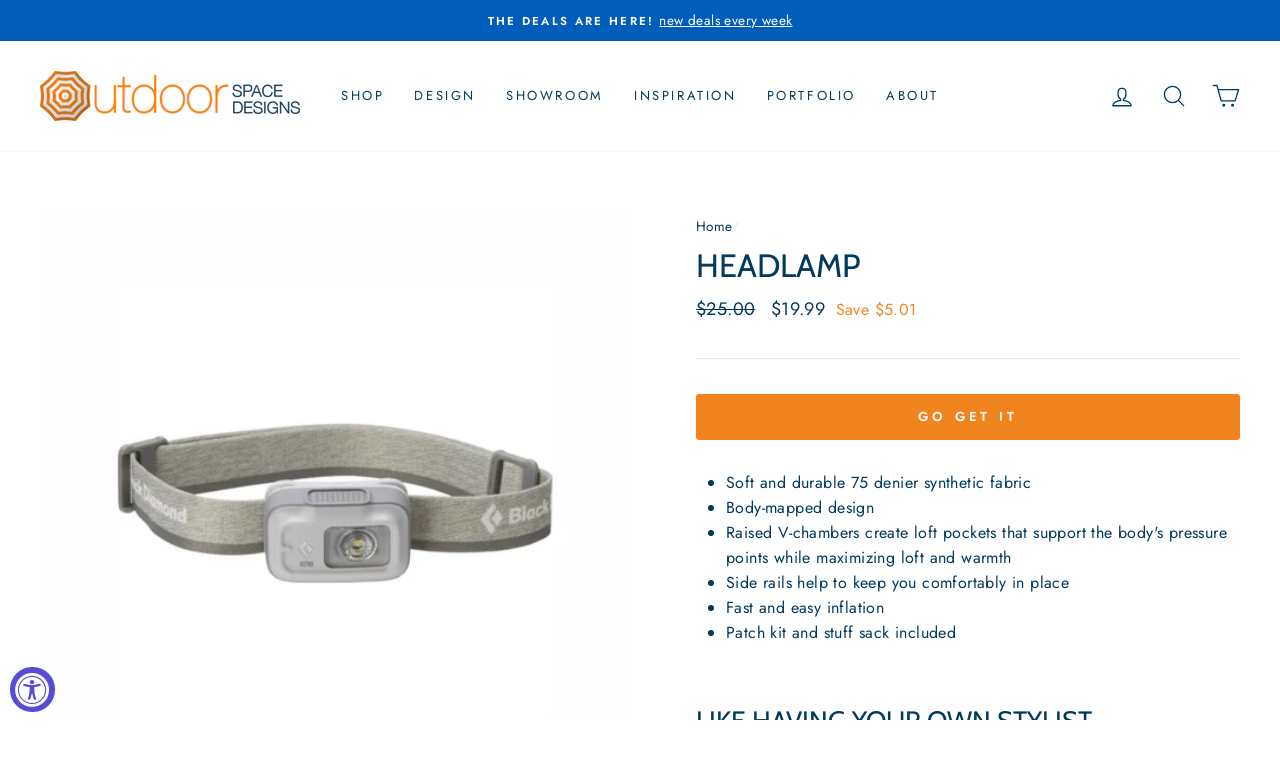

--- FILE ---
content_type: text/html; charset=utf-8
request_url: https://outdoorspacedesigns.com/products/headlamp
body_size: 32467
content:
<!doctype html>
<html class="no-js" lang="en">
<head>
  
  <meta name="fo-verify" content="7b50e083-bf8d-4913-8f1c-a270c405ed81">

  








  <meta charset="utf-8">
  <meta http-equiv="X-UA-Compatible" content="IE=edge,chrome=1">
  <meta name="viewport" content="width=device-width,initial-scale=1">
  <meta name="theme-color" content="#f28420">
  <link rel="canonical" href="https://outdoorspacedesigns.com/products/headlamp">
  <link rel="canonical" href="https://outdoorspacedesigns.com/products/headlamp">
  <link rel="preconnect" href="https://cdn.shopify.com">
  <link rel="preconnect" href="https://fonts.shopifycdn.com">
  <link rel="dns-prefetch" href="https://productreviews.shopifycdn.com">
  <link rel="dns-prefetch" href="https://ajax.googleapis.com">
  <link rel="dns-prefetch" href="https://maps.googleapis.com">
  <link rel="dns-prefetch" href="https://maps.gstatic.com"><link rel="shortcut icon" href="//outdoorspacedesigns.com/cdn/shop/files/favicon_32x32.png?v=1614371643" type="image/png" /><title>Headlamp
&ndash; Outdoor Space Designs
</title>
<meta name="description" content="Soft and durable 75 denier synthetic fabric Body-mapped design Raised V-chambers create loft pockets that support the body&#39;s pressure points while maximizing loft and warmth Side rails help to keep you comfortably in place Fast and easy inflation Patch kit and stuff sack included LIKE HAVING YOUR OWN STYLIST WITHOUT HA"><meta property="og:site_name" content="Outdoor Space Designs">
  <meta property="og:url" content="https://outdoorspacedesigns.com/products/headlamp">
  <meta property="og:title" content="Headlamp">
  <meta property="og:type" content="product">
  <meta property="og:description" content="Soft and durable 75 denier synthetic fabric Body-mapped design Raised V-chambers create loft pockets that support the body&#39;s pressure points while maximizing loft and warmth Side rails help to keep you comfortably in place Fast and easy inflation Patch kit and stuff sack included LIKE HAVING YOUR OWN STYLIST WITHOUT HA"><meta property="og:image" content="http://outdoorspacedesigns.com/cdn/shop/products/headlamp-836294_1200x1200.png?v=1697054851"><meta property="og:image" content="http://outdoorspacedesigns.com/cdn/shop/products/headlamp-254452_1200x1200.png?v=1697054851"><meta property="og:image" content="http://outdoorspacedesigns.com/cdn/shop/products/headlamp-791998_1200x1200.png?v=1697054851">
  <meta property="og:image:secure_url" content="https://outdoorspacedesigns.com/cdn/shop/products/headlamp-836294_1200x1200.png?v=1697054851"><meta property="og:image:secure_url" content="https://outdoorspacedesigns.com/cdn/shop/products/headlamp-254452_1200x1200.png?v=1697054851"><meta property="og:image:secure_url" content="https://outdoorspacedesigns.com/cdn/shop/products/headlamp-791998_1200x1200.png?v=1697054851">
  <meta name="twitter:site" content="@">
  <meta name="twitter:card" content="summary_large_image">
  <meta name="twitter:title" content="Headlamp">
  <meta name="twitter:description" content="Soft and durable 75 denier synthetic fabric Body-mapped design Raised V-chambers create loft pockets that support the body&#39;s pressure points while maximizing loft and warmth Side rails help to keep you comfortably in place Fast and easy inflation Patch kit and stuff sack included LIKE HAVING YOUR OWN STYLIST WITHOUT HA">
<style data-shopify>@font-face {
  font-family: Cabin;
  font-weight: 400;
  font-style: normal;
  font-display: swap;
  src: url("//outdoorspacedesigns.com/cdn/fonts/cabin/cabin_n4.cefc6494a78f87584a6f312fea532919154f66fe.woff2") format("woff2"),
       url("//outdoorspacedesigns.com/cdn/fonts/cabin/cabin_n4.8c16611b00f59d27f4b27ce4328dfe514ce77517.woff") format("woff");
}

  @font-face {
  font-family: Jost;
  font-weight: 400;
  font-style: normal;
  font-display: swap;
  src: url("//outdoorspacedesigns.com/cdn/fonts/jost/jost_n4.d47a1b6347ce4a4c9f437608011273009d91f2b7.woff2") format("woff2"),
       url("//outdoorspacedesigns.com/cdn/fonts/jost/jost_n4.791c46290e672b3f85c3d1c651ef2efa3819eadd.woff") format("woff");
}


  @font-face {
  font-family: Jost;
  font-weight: 600;
  font-style: normal;
  font-display: swap;
  src: url("//outdoorspacedesigns.com/cdn/fonts/jost/jost_n6.ec1178db7a7515114a2d84e3dd680832b7af8b99.woff2") format("woff2"),
       url("//outdoorspacedesigns.com/cdn/fonts/jost/jost_n6.b1178bb6bdd3979fef38e103a3816f6980aeaff9.woff") format("woff");
}

  @font-face {
  font-family: Jost;
  font-weight: 400;
  font-style: italic;
  font-display: swap;
  src: url("//outdoorspacedesigns.com/cdn/fonts/jost/jost_i4.b690098389649750ada222b9763d55796c5283a5.woff2") format("woff2"),
       url("//outdoorspacedesigns.com/cdn/fonts/jost/jost_i4.fd766415a47e50b9e391ae7ec04e2ae25e7e28b0.woff") format("woff");
}

  @font-face {
  font-family: Jost;
  font-weight: 600;
  font-style: italic;
  font-display: swap;
  src: url("//outdoorspacedesigns.com/cdn/fonts/jost/jost_i6.9af7e5f39e3a108c08f24047a4276332d9d7b85e.woff2") format("woff2"),
       url("//outdoorspacedesigns.com/cdn/fonts/jost/jost_i6.2bf310262638f998ed206777ce0b9a3b98b6fe92.woff") format("woff");
}

</style><link href="//outdoorspacedesigns.com/cdn/shop/t/2/assets/theme.css?v=137974894617808493931696011664" rel="stylesheet" type="text/css" media="all" />
<style data-shopify>:root {
    --typeHeaderPrimary: Cabin;
    --typeHeaderFallback: sans-serif;
    --typeHeaderSize: 38px;
    --typeHeaderWeight: 400;
    --typeHeaderLineHeight: 1.2;
    --typeHeaderSpacing: 0.0em;

    --typeBasePrimary:Jost;
    --typeBaseFallback:sans-serif;
    --typeBaseSize: 16px;
    --typeBaseWeight: 400;
    --typeBaseSpacing: 0.025em;
    --typeBaseLineHeight: 1.6;

    --typeCollectionTitle: 18px;

    --iconWeight: 3px;
    --iconLinecaps: round;

    
      --buttonRadius: 3px;
    

    --colorGridOverlayOpacity: 0.0;
  }
}</style><script>
    document.documentElement.className = document.documentElement.className.replace('no-js', 'js');

    window.theme = window.theme || {};
    theme.routes = {
      cart: "/cart",
      cartAdd: "/cart/add.js",
      cartChange: "/cart/change"
    };
    theme.strings = {
      soldOut: "Sold Out",
      unavailable: "Unavailable",
      stockLabel: "Only [count] items in stock!",
      willNotShipUntil: "Will not ship until [date]",
      willBeInStockAfter: "Will be in stock after [date]",
      waitingForStock: "Inventory on the way",
      savePrice: "Save [saved_amount]",
      cartEmpty: "Your cart is currently empty.",
      cartTermsConfirmation: " "
    };
    theme.settings = {
      dynamicVariantsEnable: true,
      dynamicVariantType: "button",
      cartType: "drawer",
      moneyFormat: "${{amount}}",
      saveType: "dollar",
      recentlyViewedEnabled: false,
      predictiveSearch: true,
      predictiveSearchType: "product,article,page,collection",
      inventoryThreshold: 8,
      quickView: false,
      themeName: 'Impulse',
      themeVersion: "3.4.0"
    };
  </script>

  <!-- OutlinkStickyBtn CODE Start --><!-- OutlinkStickyBtn END --><script>window.performance && window.performance.mark && window.performance.mark('shopify.content_for_header.start');</script><meta id="shopify-digital-wallet" name="shopify-digital-wallet" content="/48811704481/digital_wallets/dialog">
<meta name="shopify-checkout-api-token" content="e6f122417d585a4fa0f2563c9fca447a">
<link rel="alternate" type="application/json+oembed" href="https://outdoorspacedesigns.com/products/headlamp.oembed">
<script async="async" src="/checkouts/internal/preloads.js?locale=en-US"></script>
<link rel="preconnect" href="https://shop.app" crossorigin="anonymous">
<script async="async" src="https://shop.app/checkouts/internal/preloads.js?locale=en-US&shop_id=48811704481" crossorigin="anonymous"></script>
<script id="shopify-features" type="application/json">{"accessToken":"e6f122417d585a4fa0f2563c9fca447a","betas":["rich-media-storefront-analytics"],"domain":"outdoorspacedesigns.com","predictiveSearch":true,"shopId":48811704481,"locale":"en"}</script>
<script>var Shopify = Shopify || {};
Shopify.shop = "outdoor-space-designs.myshopify.com";
Shopify.locale = "en";
Shopify.currency = {"active":"USD","rate":"1.0"};
Shopify.country = "US";
Shopify.theme = {"name":"Impulse","id":112012755105,"schema_name":"Impulse","schema_version":"3.4.0","theme_store_id":857,"role":"main"};
Shopify.theme.handle = "null";
Shopify.theme.style = {"id":null,"handle":null};
Shopify.cdnHost = "outdoorspacedesigns.com/cdn";
Shopify.routes = Shopify.routes || {};
Shopify.routes.root = "/";</script>
<script type="module">!function(o){(o.Shopify=o.Shopify||{}).modules=!0}(window);</script>
<script>!function(o){function n(){var o=[];function n(){o.push(Array.prototype.slice.apply(arguments))}return n.q=o,n}var t=o.Shopify=o.Shopify||{};t.loadFeatures=n(),t.autoloadFeatures=n()}(window);</script>
<script>
  window.ShopifyPay = window.ShopifyPay || {};
  window.ShopifyPay.apiHost = "shop.app\/pay";
  window.ShopifyPay.redirectState = null;
</script>
<script id="shop-js-analytics" type="application/json">{"pageType":"product"}</script>
<script defer="defer" async type="module" src="//outdoorspacedesigns.com/cdn/shopifycloud/shop-js/modules/v2/client.init-shop-cart-sync_C5BV16lS.en.esm.js"></script>
<script defer="defer" async type="module" src="//outdoorspacedesigns.com/cdn/shopifycloud/shop-js/modules/v2/chunk.common_CygWptCX.esm.js"></script>
<script type="module">
  await import("//outdoorspacedesigns.com/cdn/shopifycloud/shop-js/modules/v2/client.init-shop-cart-sync_C5BV16lS.en.esm.js");
await import("//outdoorspacedesigns.com/cdn/shopifycloud/shop-js/modules/v2/chunk.common_CygWptCX.esm.js");

  window.Shopify.SignInWithShop?.initShopCartSync?.({"fedCMEnabled":true,"windoidEnabled":true});

</script>
<script>
  window.Shopify = window.Shopify || {};
  if (!window.Shopify.featureAssets) window.Shopify.featureAssets = {};
  window.Shopify.featureAssets['shop-js'] = {"shop-cart-sync":["modules/v2/client.shop-cart-sync_ZFArdW7E.en.esm.js","modules/v2/chunk.common_CygWptCX.esm.js"],"init-fed-cm":["modules/v2/client.init-fed-cm_CmiC4vf6.en.esm.js","modules/v2/chunk.common_CygWptCX.esm.js"],"shop-button":["modules/v2/client.shop-button_tlx5R9nI.en.esm.js","modules/v2/chunk.common_CygWptCX.esm.js"],"shop-cash-offers":["modules/v2/client.shop-cash-offers_DOA2yAJr.en.esm.js","modules/v2/chunk.common_CygWptCX.esm.js","modules/v2/chunk.modal_D71HUcav.esm.js"],"init-windoid":["modules/v2/client.init-windoid_sURxWdc1.en.esm.js","modules/v2/chunk.common_CygWptCX.esm.js"],"shop-toast-manager":["modules/v2/client.shop-toast-manager_ClPi3nE9.en.esm.js","modules/v2/chunk.common_CygWptCX.esm.js"],"init-shop-email-lookup-coordinator":["modules/v2/client.init-shop-email-lookup-coordinator_B8hsDcYM.en.esm.js","modules/v2/chunk.common_CygWptCX.esm.js"],"init-shop-cart-sync":["modules/v2/client.init-shop-cart-sync_C5BV16lS.en.esm.js","modules/v2/chunk.common_CygWptCX.esm.js"],"avatar":["modules/v2/client.avatar_BTnouDA3.en.esm.js"],"pay-button":["modules/v2/client.pay-button_FdsNuTd3.en.esm.js","modules/v2/chunk.common_CygWptCX.esm.js"],"init-customer-accounts":["modules/v2/client.init-customer-accounts_DxDtT_ad.en.esm.js","modules/v2/client.shop-login-button_C5VAVYt1.en.esm.js","modules/v2/chunk.common_CygWptCX.esm.js","modules/v2/chunk.modal_D71HUcav.esm.js"],"init-shop-for-new-customer-accounts":["modules/v2/client.init-shop-for-new-customer-accounts_ChsxoAhi.en.esm.js","modules/v2/client.shop-login-button_C5VAVYt1.en.esm.js","modules/v2/chunk.common_CygWptCX.esm.js","modules/v2/chunk.modal_D71HUcav.esm.js"],"shop-login-button":["modules/v2/client.shop-login-button_C5VAVYt1.en.esm.js","modules/v2/chunk.common_CygWptCX.esm.js","modules/v2/chunk.modal_D71HUcav.esm.js"],"init-customer-accounts-sign-up":["modules/v2/client.init-customer-accounts-sign-up_CPSyQ0Tj.en.esm.js","modules/v2/client.shop-login-button_C5VAVYt1.en.esm.js","modules/v2/chunk.common_CygWptCX.esm.js","modules/v2/chunk.modal_D71HUcav.esm.js"],"shop-follow-button":["modules/v2/client.shop-follow-button_Cva4Ekp9.en.esm.js","modules/v2/chunk.common_CygWptCX.esm.js","modules/v2/chunk.modal_D71HUcav.esm.js"],"checkout-modal":["modules/v2/client.checkout-modal_BPM8l0SH.en.esm.js","modules/v2/chunk.common_CygWptCX.esm.js","modules/v2/chunk.modal_D71HUcav.esm.js"],"lead-capture":["modules/v2/client.lead-capture_Bi8yE_yS.en.esm.js","modules/v2/chunk.common_CygWptCX.esm.js","modules/v2/chunk.modal_D71HUcav.esm.js"],"shop-login":["modules/v2/client.shop-login_D6lNrXab.en.esm.js","modules/v2/chunk.common_CygWptCX.esm.js","modules/v2/chunk.modal_D71HUcav.esm.js"],"payment-terms":["modules/v2/client.payment-terms_CZxnsJam.en.esm.js","modules/v2/chunk.common_CygWptCX.esm.js","modules/v2/chunk.modal_D71HUcav.esm.js"]};
</script>
<script>(function() {
  var isLoaded = false;
  function asyncLoad() {
    if (isLoaded) return;
    isLoaded = true;
    var urls = ["\/\/cdn.shopify.com\/proxy\/e401343746559515fa6c0420b0f407dc5b94a46ee90d33cafb01bd30f911d9f2\/cdn.shopify.com\/s\/files\/1\/112012755105\/t\/1\/assets\/outlink-masking.js?shop=outdoor-space-designs.myshopify.com\u0026sp-cache-control=cHVibGljLCBtYXgtYWdlPTkwMA","https:\/\/services.nofraud.com\/js\/device.js?shop=outdoor-space-designs.myshopify.com"];
    for (var i = 0; i < urls.length; i++) {
      var s = document.createElement('script');
      s.type = 'text/javascript';
      s.async = true;
      s.src = urls[i];
      var x = document.getElementsByTagName('script')[0];
      x.parentNode.insertBefore(s, x);
    }
  };
  if(window.attachEvent) {
    window.attachEvent('onload', asyncLoad);
  } else {
    window.addEventListener('load', asyncLoad, false);
  }
})();</script>
<script id="__st">var __st={"a":48811704481,"offset":-28800,"reqid":"95e2d3f2-a28a-471f-a510-5342f0266208-1768616237","pageurl":"outdoorspacedesigns.com\/products\/headlamp","u":"1a9ab4d29b6d","p":"product","rtyp":"product","rid":7468691062945};</script>
<script>window.ShopifyPaypalV4VisibilityTracking = true;</script>
<script id="captcha-bootstrap">!function(){'use strict';const t='contact',e='account',n='new_comment',o=[[t,t],['blogs',n],['comments',n],[t,'customer']],c=[[e,'customer_login'],[e,'guest_login'],[e,'recover_customer_password'],[e,'create_customer']],r=t=>t.map((([t,e])=>`form[action*='/${t}']:not([data-nocaptcha='true']) input[name='form_type'][value='${e}']`)).join(','),a=t=>()=>t?[...document.querySelectorAll(t)].map((t=>t.form)):[];function s(){const t=[...o],e=r(t);return a(e)}const i='password',u='form_key',d=['recaptcha-v3-token','g-recaptcha-response','h-captcha-response',i],f=()=>{try{return window.sessionStorage}catch{return}},m='__shopify_v',_=t=>t.elements[u];function p(t,e,n=!1){try{const o=window.sessionStorage,c=JSON.parse(o.getItem(e)),{data:r}=function(t){const{data:e,action:n}=t;return t[m]||n?{data:e,action:n}:{data:t,action:n}}(c);for(const[e,n]of Object.entries(r))t.elements[e]&&(t.elements[e].value=n);n&&o.removeItem(e)}catch(o){console.error('form repopulation failed',{error:o})}}const l='form_type',E='cptcha';function T(t){t.dataset[E]=!0}const w=window,h=w.document,L='Shopify',v='ce_forms',y='captcha';let A=!1;((t,e)=>{const n=(g='f06e6c50-85a8-45c8-87d0-21a2b65856fe',I='https://cdn.shopify.com/shopifycloud/storefront-forms-hcaptcha/ce_storefront_forms_captcha_hcaptcha.v1.5.2.iife.js',D={infoText:'Protected by hCaptcha',privacyText:'Privacy',termsText:'Terms'},(t,e,n)=>{const o=w[L][v],c=o.bindForm;if(c)return c(t,g,e,D).then(n);var r;o.q.push([[t,g,e,D],n]),r=I,A||(h.body.append(Object.assign(h.createElement('script'),{id:'captcha-provider',async:!0,src:r})),A=!0)});var g,I,D;w[L]=w[L]||{},w[L][v]=w[L][v]||{},w[L][v].q=[],w[L][y]=w[L][y]||{},w[L][y].protect=function(t,e){n(t,void 0,e),T(t)},Object.freeze(w[L][y]),function(t,e,n,w,h,L){const[v,y,A,g]=function(t,e,n){const i=e?o:[],u=t?c:[],d=[...i,...u],f=r(d),m=r(i),_=r(d.filter((([t,e])=>n.includes(e))));return[a(f),a(m),a(_),s()]}(w,h,L),I=t=>{const e=t.target;return e instanceof HTMLFormElement?e:e&&e.form},D=t=>v().includes(t);t.addEventListener('submit',(t=>{const e=I(t);if(!e)return;const n=D(e)&&!e.dataset.hcaptchaBound&&!e.dataset.recaptchaBound,o=_(e),c=g().includes(e)&&(!o||!o.value);(n||c)&&t.preventDefault(),c&&!n&&(function(t){try{if(!f())return;!function(t){const e=f();if(!e)return;const n=_(t);if(!n)return;const o=n.value;o&&e.removeItem(o)}(t);const e=Array.from(Array(32),(()=>Math.random().toString(36)[2])).join('');!function(t,e){_(t)||t.append(Object.assign(document.createElement('input'),{type:'hidden',name:u})),t.elements[u].value=e}(t,e),function(t,e){const n=f();if(!n)return;const o=[...t.querySelectorAll(`input[type='${i}']`)].map((({name:t})=>t)),c=[...d,...o],r={};for(const[a,s]of new FormData(t).entries())c.includes(a)||(r[a]=s);n.setItem(e,JSON.stringify({[m]:1,action:t.action,data:r}))}(t,e)}catch(e){console.error('failed to persist form',e)}}(e),e.submit())}));const S=(t,e)=>{t&&!t.dataset[E]&&(n(t,e.some((e=>e===t))),T(t))};for(const o of['focusin','change'])t.addEventListener(o,(t=>{const e=I(t);D(e)&&S(e,y())}));const B=e.get('form_key'),M=e.get(l),P=B&&M;t.addEventListener('DOMContentLoaded',(()=>{const t=y();if(P)for(const e of t)e.elements[l].value===M&&p(e,B);[...new Set([...A(),...v().filter((t=>'true'===t.dataset.shopifyCaptcha))])].forEach((e=>S(e,t)))}))}(h,new URLSearchParams(w.location.search),n,t,e,['guest_login'])})(!0,!0)}();</script>
<script integrity="sha256-4kQ18oKyAcykRKYeNunJcIwy7WH5gtpwJnB7kiuLZ1E=" data-source-attribution="shopify.loadfeatures" defer="defer" src="//outdoorspacedesigns.com/cdn/shopifycloud/storefront/assets/storefront/load_feature-a0a9edcb.js" crossorigin="anonymous"></script>
<script crossorigin="anonymous" defer="defer" src="//outdoorspacedesigns.com/cdn/shopifycloud/storefront/assets/shopify_pay/storefront-65b4c6d7.js?v=20250812"></script>
<script data-source-attribution="shopify.dynamic_checkout.dynamic.init">var Shopify=Shopify||{};Shopify.PaymentButton=Shopify.PaymentButton||{isStorefrontPortableWallets:!0,init:function(){window.Shopify.PaymentButton.init=function(){};var t=document.createElement("script");t.src="https://outdoorspacedesigns.com/cdn/shopifycloud/portable-wallets/latest/portable-wallets.en.js",t.type="module",document.head.appendChild(t)}};
</script>
<script data-source-attribution="shopify.dynamic_checkout.buyer_consent">
  function portableWalletsHideBuyerConsent(e){var t=document.getElementById("shopify-buyer-consent"),n=document.getElementById("shopify-subscription-policy-button");t&&n&&(t.classList.add("hidden"),t.setAttribute("aria-hidden","true"),n.removeEventListener("click",e))}function portableWalletsShowBuyerConsent(e){var t=document.getElementById("shopify-buyer-consent"),n=document.getElementById("shopify-subscription-policy-button");t&&n&&(t.classList.remove("hidden"),t.removeAttribute("aria-hidden"),n.addEventListener("click",e))}window.Shopify?.PaymentButton&&(window.Shopify.PaymentButton.hideBuyerConsent=portableWalletsHideBuyerConsent,window.Shopify.PaymentButton.showBuyerConsent=portableWalletsShowBuyerConsent);
</script>
<script data-source-attribution="shopify.dynamic_checkout.cart.bootstrap">document.addEventListener("DOMContentLoaded",(function(){function t(){return document.querySelector("shopify-accelerated-checkout-cart, shopify-accelerated-checkout")}if(t())Shopify.PaymentButton.init();else{new MutationObserver((function(e,n){t()&&(Shopify.PaymentButton.init(),n.disconnect())})).observe(document.body,{childList:!0,subtree:!0})}}));
</script>
<link id="shopify-accelerated-checkout-styles" rel="stylesheet" media="screen" href="https://outdoorspacedesigns.com/cdn/shopifycloud/portable-wallets/latest/accelerated-checkout-backwards-compat.css" crossorigin="anonymous">
<style id="shopify-accelerated-checkout-cart">
        #shopify-buyer-consent {
  margin-top: 1em;
  display: inline-block;
  width: 100%;
}

#shopify-buyer-consent.hidden {
  display: none;
}

#shopify-subscription-policy-button {
  background: none;
  border: none;
  padding: 0;
  text-decoration: underline;
  font-size: inherit;
  cursor: pointer;
}

#shopify-subscription-policy-button::before {
  box-shadow: none;
}

      </style>

<script>window.performance && window.performance.mark && window.performance.mark('shopify.content_for_header.end');</script><script src="//outdoorspacedesigns.com/cdn/shop/t/2/assets/vendor-scripts-v7.js" defer="defer"></script><script src="//outdoorspacedesigns.com/cdn/shop/t/2/assets/theme.js?v=117654868488806554321600804471" defer="defer"></script><link href="//outdoorspacedesigns.com/cdn/shop/t/2/assets/ndnapps-album.css?v=82213694941130367331606355579" rel="stylesheet" type="text/css" media="all" />

  <!-- Google tag (gtag.js) -->
<script async src="https://www.googletagmanager.com/gtag/js?id=G-D2JF3XH2WX"></script>
<script>
  window.dataLayer = window.dataLayer || [];
  function gtag(){dataLayer.push(arguments);}
  gtag('js', new Date());

  gtag('config', 'G-D2JF3XH2WX');
</script>





























































<!-- BEGIN app block: shopify://apps/tinyseo/blocks/product-json-ld-embed/0605268f-f7c4-4e95-b560-e43df7d59ae4 --><script type="application/ld+json" id="tinyimg-product-json-ld">{
  "@context": "https://schema.org/",
  "@type": "Product",
  "@id": "https://outdoorspacedesigns.com/products/headlamp",

  "category": "Camping Tools",
  
"offers" : [
  {
  "@type" : "Offer" ,
  "mpn": 42305397686433,

  "sku": "42305397686433",
  "priceCurrency" : "USD" ,
  "price": "19.99",
  "priceValidUntil": "2026-04-16",
  
  "priceSpecification": {
    "@type": "UnitPriceSpecification",
    "price": "25.0",
    "priceCurrency": "USD",
    "priceType": "https://schema.org/ListPrice"
  },
  
  
  "availability" : "http://schema.org/InStock",
  
  "itemCondition": "http://schema.org/NewCondition",
  

  "url" : "https://outdoorspacedesigns.com/products/headlamp?variant=42305397686433",
  

  
  
  
  
  "seller" : {
  "@type" : "Organization",
  "name" : "Outdoor Space Designs"
  }
  }
  ],
  "name": "Headlamp","image": "https://outdoorspacedesigns.com/cdn/shop/products/headlamp-836294.png?v=1697054851",








  
  
  
  




  
  
  
  
  
  


  
  
  
  
"description": " Soft and durable 75 denier synthetic fabric Body-mapped design Raised V-chambers create loft pockets that support the body\u0026#39;s pressure points while maximizing loft and warmth Side rails help to keep you comfortably in place Fast and easy inflation Patch kit and stuff sack included  LIKE HAVING YOUR OWN STYLIST WITHOUT HAVING TO HIRE ONE Using my affiliate partner network, I\u0026#39;ve searched the latest trends in outdoor living furniture and accessories. These are products I recommend and use when designing spaces. With so many styles, materials, and price ranges, there are lots of choices, however, with more options comes overwhelm. So I\u0026#39;ve curated items you may enjoy. Disclosure: If you purchase an item from my affiliates, I receive a small compensation in return. Note that prices shown on this site may vary when you click through. ",
  "manufacturer": "Outdoor Space Designs",
  "material": "",
  "url": "https://outdoorspacedesigns.com/products/headlamp",
    
  "additionalProperty":
  [
  
    
    
    ],
    
    "brand": {
      "@type": "Brand",
      "name": "Outdoor Space Designs"
    }
 }
</script>
<!-- END app block --><!-- BEGIN app block: shopify://apps/seguno-popups/blocks/popup-app-embed/f53bd66f-9a20-4ce2-ae2e-ccbd0148bd4b --><meta property="seguno:shop-id" content="48811704481" />


<!-- END app block --><!-- BEGIN app block: shopify://apps/xo-gallery/blocks/xo-gallery-seo/e61dfbaa-1a75-4e4e-bffc-324f17325251 --><!-- XO Gallery SEO -->

<!-- End: XO Gallery SEO -->


<!-- END app block --><!-- BEGIN app block: shopify://apps/tolstoy-shoppable-video-quiz/blocks/widget-block/06fa8282-42ff-403e-b67c-1936776aed11 -->




                























<script
  type="module"
  async
  src="https://widget.gotolstoy.com/we/widget.js"
  data-shop=outdoor-space-designs.myshopify.com
  data-app-key=b837f30d-ae58-4619-bdfd-8fed7df84a5d
  data-should-use-cache=true
  data-cache-version=19a51e3877f
  data-product-gallery-projects="[]"
  data-collection-gallery-projects="[]"
  data-product-id=7468691062945
  data-template-name="product"
  data-ot-ignore
>
</script>
<script
  type="text/javascript"
  nomodule
  async
  src="https://widget.gotolstoy.com/widget/widget.js"
  data-shop=outdoor-space-designs.myshopify.com
  data-app-key=b837f30d-ae58-4619-bdfd-8fed7df84a5d
  data-should-use-cache=true
  data-cache-version=19a51e3877f
  data-product-gallery-projects="[]"
  data-collection-gallery-projects="[]"
  data-product-id=7468691062945
  data-collection-id=""
  data-template-name="product"
  data-ot-ignore
></script>
<script
  type="module"
  async
  src="https://play.gotolstoy.com/widget-v2/widget.js"
  id="tolstoy-widget-script"
  data-shop=outdoor-space-designs.myshopify.com
  data-app-key=b837f30d-ae58-4619-bdfd-8fed7df84a5d
  data-should-use-cache=true
  data-cache-version=19a51e3877f
  data-product-gallery-projects="[]"
  data-collection-gallery-projects="[]"
  data-product-id=7468691062945
  data-collection-id=""
  data-shop-assistant-enabled="false"
  data-search-bar-widget-enabled="false"
  data-template-name="product"
  data-customer-id=""
  data-ot-ignore
></script>
<script>
  window.tolstoyCurrencySymbol = '$';
  window.tolstoyMoneyFormat = '${{amount}}';
</script>
<script>
  window.tolstoyDebug = {
    enable: () => {
      fetch('/cart/update.js', {
        method: 'POST',
        headers: { 'Content-Type': 'application/json' },
        body: JSON.stringify({ attributes: { TolstoyDebugEnabled: 'true' } })
      })
      .then(response => response.json())
      .then(() => window.location.reload());
    },
    disable: () => {
      fetch('/cart/update.js', {
        method: 'POST',
        headers: { 'Content-Type': 'application/json' },
        body: JSON.stringify({ attributes: { TolstoyDebugEnabled: null } })
      })
      .then(response => response.json())
      .then(() => window.location.reload())
    },
    status: async () => {
      const response = await fetch('/cart.js');
      const json = await response.json();
      console.log(json.attributes);
    }
  }
</script>

<!-- END app block --><!-- BEGIN app block: shopify://apps/nofraud-fraud-protection/blocks/nf_device/5c2706cf-d458-49c5-a6fa-4fb6b79ce2b4 --><script async src="https://services.nofraud.com/js/device.js?shop=outdoor-space-designs.myshopify.com" type="application/javascript"></script>


<!-- END app block --><!-- BEGIN app block: shopify://apps/cozy-image-gallery/blocks/Cozy_Image_Gallery_1.0.0/9808695d-eb84-434d-80d6-cfbcef2d7548 --><script src="https://cdnig.addons.business/embed/cloud/outdoor-space-designs/cziframeagent.js?v=212104101107&token=v4PW252101JQ2iFF&shop=outdoor-space-designs.myshopify.com"></script>



<!-- END app block --><!-- BEGIN app block: shopify://apps/pagefly-page-builder/blocks/app-embed/83e179f7-59a0-4589-8c66-c0dddf959200 -->

<!-- BEGIN app snippet: pagefly-cro-ab-testing-main -->







<script>
  ;(function () {
    const url = new URL(window.location)
    const viewParam = url.searchParams.get('view')
    if (viewParam && viewParam.includes('variant-pf-')) {
      url.searchParams.set('pf_v', viewParam)
      url.searchParams.delete('view')
      window.history.replaceState({}, '', url)
    }
  })()
</script>



<script type='module'>
  
  window.PAGEFLY_CRO = window.PAGEFLY_CRO || {}

  window.PAGEFLY_CRO['data_debug'] = {
    original_template_suffix: "all_products",
    allow_ab_test: false,
    ab_test_start_time: 0,
    ab_test_end_time: 0,
    today_date_time: 1768616237000,
  }
  window.PAGEFLY_CRO['GA4'] = { enabled: true}
</script>

<!-- END app snippet -->








  <script src='https://cdn.shopify.com/extensions/019bb4f9-aed6-78a3-be91-e9d44663e6bf/pagefly-page-builder-215/assets/pagefly-helper.js' defer='defer'></script>

  <script src='https://cdn.shopify.com/extensions/019bb4f9-aed6-78a3-be91-e9d44663e6bf/pagefly-page-builder-215/assets/pagefly-general-helper.js' defer='defer'></script>

  <script src='https://cdn.shopify.com/extensions/019bb4f9-aed6-78a3-be91-e9d44663e6bf/pagefly-page-builder-215/assets/pagefly-snap-slider.js' defer='defer'></script>

  <script src='https://cdn.shopify.com/extensions/019bb4f9-aed6-78a3-be91-e9d44663e6bf/pagefly-page-builder-215/assets/pagefly-slideshow-v3.js' defer='defer'></script>

  <script src='https://cdn.shopify.com/extensions/019bb4f9-aed6-78a3-be91-e9d44663e6bf/pagefly-page-builder-215/assets/pagefly-slideshow-v4.js' defer='defer'></script>

  <script src='https://cdn.shopify.com/extensions/019bb4f9-aed6-78a3-be91-e9d44663e6bf/pagefly-page-builder-215/assets/pagefly-glider.js' defer='defer'></script>

  <script src='https://cdn.shopify.com/extensions/019bb4f9-aed6-78a3-be91-e9d44663e6bf/pagefly-page-builder-215/assets/pagefly-slideshow-v1-v2.js' defer='defer'></script>

  <script src='https://cdn.shopify.com/extensions/019bb4f9-aed6-78a3-be91-e9d44663e6bf/pagefly-page-builder-215/assets/pagefly-product-media.js' defer='defer'></script>

  <script src='https://cdn.shopify.com/extensions/019bb4f9-aed6-78a3-be91-e9d44663e6bf/pagefly-page-builder-215/assets/pagefly-product.js' defer='defer'></script>


<script id='pagefly-helper-data' type='application/json'>
  {
    "page_optimization": {
      "assets_prefetching": false
    },
    "elements_asset_mapper": {
      "Accordion": "https://cdn.shopify.com/extensions/019bb4f9-aed6-78a3-be91-e9d44663e6bf/pagefly-page-builder-215/assets/pagefly-accordion.js",
      "Accordion3": "https://cdn.shopify.com/extensions/019bb4f9-aed6-78a3-be91-e9d44663e6bf/pagefly-page-builder-215/assets/pagefly-accordion3.js",
      "CountDown": "https://cdn.shopify.com/extensions/019bb4f9-aed6-78a3-be91-e9d44663e6bf/pagefly-page-builder-215/assets/pagefly-countdown.js",
      "GMap1": "https://cdn.shopify.com/extensions/019bb4f9-aed6-78a3-be91-e9d44663e6bf/pagefly-page-builder-215/assets/pagefly-gmap.js",
      "GMap2": "https://cdn.shopify.com/extensions/019bb4f9-aed6-78a3-be91-e9d44663e6bf/pagefly-page-builder-215/assets/pagefly-gmap.js",
      "GMapBasicV2": "https://cdn.shopify.com/extensions/019bb4f9-aed6-78a3-be91-e9d44663e6bf/pagefly-page-builder-215/assets/pagefly-gmap.js",
      "GMapAdvancedV2": "https://cdn.shopify.com/extensions/019bb4f9-aed6-78a3-be91-e9d44663e6bf/pagefly-page-builder-215/assets/pagefly-gmap.js",
      "HTML.Video": "https://cdn.shopify.com/extensions/019bb4f9-aed6-78a3-be91-e9d44663e6bf/pagefly-page-builder-215/assets/pagefly-htmlvideo.js",
      "HTML.Video2": "https://cdn.shopify.com/extensions/019bb4f9-aed6-78a3-be91-e9d44663e6bf/pagefly-page-builder-215/assets/pagefly-htmlvideo2.js",
      "HTML.Video3": "https://cdn.shopify.com/extensions/019bb4f9-aed6-78a3-be91-e9d44663e6bf/pagefly-page-builder-215/assets/pagefly-htmlvideo2.js",
      "BackgroundVideo": "https://cdn.shopify.com/extensions/019bb4f9-aed6-78a3-be91-e9d44663e6bf/pagefly-page-builder-215/assets/pagefly-htmlvideo2.js",
      "Instagram": "https://cdn.shopify.com/extensions/019bb4f9-aed6-78a3-be91-e9d44663e6bf/pagefly-page-builder-215/assets/pagefly-instagram.js",
      "Instagram2": "https://cdn.shopify.com/extensions/019bb4f9-aed6-78a3-be91-e9d44663e6bf/pagefly-page-builder-215/assets/pagefly-instagram.js",
      "Insta3": "https://cdn.shopify.com/extensions/019bb4f9-aed6-78a3-be91-e9d44663e6bf/pagefly-page-builder-215/assets/pagefly-instagram3.js",
      "Tabs": "https://cdn.shopify.com/extensions/019bb4f9-aed6-78a3-be91-e9d44663e6bf/pagefly-page-builder-215/assets/pagefly-tab.js",
      "Tabs3": "https://cdn.shopify.com/extensions/019bb4f9-aed6-78a3-be91-e9d44663e6bf/pagefly-page-builder-215/assets/pagefly-tab3.js",
      "ProductBox": "https://cdn.shopify.com/extensions/019bb4f9-aed6-78a3-be91-e9d44663e6bf/pagefly-page-builder-215/assets/pagefly-cart.js",
      "FBPageBox2": "https://cdn.shopify.com/extensions/019bb4f9-aed6-78a3-be91-e9d44663e6bf/pagefly-page-builder-215/assets/pagefly-facebook.js",
      "FBLikeButton2": "https://cdn.shopify.com/extensions/019bb4f9-aed6-78a3-be91-e9d44663e6bf/pagefly-page-builder-215/assets/pagefly-facebook.js",
      "TwitterFeed2": "https://cdn.shopify.com/extensions/019bb4f9-aed6-78a3-be91-e9d44663e6bf/pagefly-page-builder-215/assets/pagefly-twitter.js",
      "Paragraph4": "https://cdn.shopify.com/extensions/019bb4f9-aed6-78a3-be91-e9d44663e6bf/pagefly-page-builder-215/assets/pagefly-paragraph4.js",

      "AliReviews": "https://cdn.shopify.com/extensions/019bb4f9-aed6-78a3-be91-e9d44663e6bf/pagefly-page-builder-215/assets/pagefly-3rd-elements.js",
      "BackInStock": "https://cdn.shopify.com/extensions/019bb4f9-aed6-78a3-be91-e9d44663e6bf/pagefly-page-builder-215/assets/pagefly-3rd-elements.js",
      "GloboBackInStock": "https://cdn.shopify.com/extensions/019bb4f9-aed6-78a3-be91-e9d44663e6bf/pagefly-page-builder-215/assets/pagefly-3rd-elements.js",
      "GrowaveWishlist": "https://cdn.shopify.com/extensions/019bb4f9-aed6-78a3-be91-e9d44663e6bf/pagefly-page-builder-215/assets/pagefly-3rd-elements.js",
      "InfiniteOptionsShopPad": "https://cdn.shopify.com/extensions/019bb4f9-aed6-78a3-be91-e9d44663e6bf/pagefly-page-builder-215/assets/pagefly-3rd-elements.js",
      "InkybayProductPersonalizer": "https://cdn.shopify.com/extensions/019bb4f9-aed6-78a3-be91-e9d44663e6bf/pagefly-page-builder-215/assets/pagefly-3rd-elements.js",
      "LimeSpot": "https://cdn.shopify.com/extensions/019bb4f9-aed6-78a3-be91-e9d44663e6bf/pagefly-page-builder-215/assets/pagefly-3rd-elements.js",
      "Loox": "https://cdn.shopify.com/extensions/019bb4f9-aed6-78a3-be91-e9d44663e6bf/pagefly-page-builder-215/assets/pagefly-3rd-elements.js",
      "Opinew": "https://cdn.shopify.com/extensions/019bb4f9-aed6-78a3-be91-e9d44663e6bf/pagefly-page-builder-215/assets/pagefly-3rd-elements.js",
      "Powr": "https://cdn.shopify.com/extensions/019bb4f9-aed6-78a3-be91-e9d44663e6bf/pagefly-page-builder-215/assets/pagefly-3rd-elements.js",
      "ProductReviews": "https://cdn.shopify.com/extensions/019bb4f9-aed6-78a3-be91-e9d44663e6bf/pagefly-page-builder-215/assets/pagefly-3rd-elements.js",
      "PushOwl": "https://cdn.shopify.com/extensions/019bb4f9-aed6-78a3-be91-e9d44663e6bf/pagefly-page-builder-215/assets/pagefly-3rd-elements.js",
      "ReCharge": "https://cdn.shopify.com/extensions/019bb4f9-aed6-78a3-be91-e9d44663e6bf/pagefly-page-builder-215/assets/pagefly-3rd-elements.js",
      "Rivyo": "https://cdn.shopify.com/extensions/019bb4f9-aed6-78a3-be91-e9d44663e6bf/pagefly-page-builder-215/assets/pagefly-3rd-elements.js",
      "TrackingMore": "https://cdn.shopify.com/extensions/019bb4f9-aed6-78a3-be91-e9d44663e6bf/pagefly-page-builder-215/assets/pagefly-3rd-elements.js",
      "Vitals": "https://cdn.shopify.com/extensions/019bb4f9-aed6-78a3-be91-e9d44663e6bf/pagefly-page-builder-215/assets/pagefly-3rd-elements.js",
      "Wiser": "https://cdn.shopify.com/extensions/019bb4f9-aed6-78a3-be91-e9d44663e6bf/pagefly-page-builder-215/assets/pagefly-3rd-elements.js"
    },
    "custom_elements_mapper": {
      "pf-click-action-element": "https://cdn.shopify.com/extensions/019bb4f9-aed6-78a3-be91-e9d44663e6bf/pagefly-page-builder-215/assets/pagefly-click-action-element.js",
      "pf-dialog-element": "https://cdn.shopify.com/extensions/019bb4f9-aed6-78a3-be91-e9d44663e6bf/pagefly-page-builder-215/assets/pagefly-dialog-element.js"
    }
  }
</script>


<!-- END app block --><script src="https://cdn.shopify.com/extensions/0199c427-df3e-7dbf-8171-b4fecbfad766/popup-11/assets/popup.js" type="text/javascript" defer="defer"></script>
<script src="https://cdn.shopify.com/extensions/019a0131-ca1b-7172-a6b1-2fadce39ca6e/accessibly-28/assets/acc-main.js" type="text/javascript" defer="defer"></script>
<link href="https://monorail-edge.shopifysvc.com" rel="dns-prefetch">
<script>(function(){if ("sendBeacon" in navigator && "performance" in window) {try {var session_token_from_headers = performance.getEntriesByType('navigation')[0].serverTiming.find(x => x.name == '_s').description;} catch {var session_token_from_headers = undefined;}var session_cookie_matches = document.cookie.match(/_shopify_s=([^;]*)/);var session_token_from_cookie = session_cookie_matches && session_cookie_matches.length === 2 ? session_cookie_matches[1] : "";var session_token = session_token_from_headers || session_token_from_cookie || "";function handle_abandonment_event(e) {var entries = performance.getEntries().filter(function(entry) {return /monorail-edge.shopifysvc.com/.test(entry.name);});if (!window.abandonment_tracked && entries.length === 0) {window.abandonment_tracked = true;var currentMs = Date.now();var navigation_start = performance.timing.navigationStart;var payload = {shop_id: 48811704481,url: window.location.href,navigation_start,duration: currentMs - navigation_start,session_token,page_type: "product"};window.navigator.sendBeacon("https://monorail-edge.shopifysvc.com/v1/produce", JSON.stringify({schema_id: "online_store_buyer_site_abandonment/1.1",payload: payload,metadata: {event_created_at_ms: currentMs,event_sent_at_ms: currentMs}}));}}window.addEventListener('pagehide', handle_abandonment_event);}}());</script>
<script id="web-pixels-manager-setup">(function e(e,d,r,n,o){if(void 0===o&&(o={}),!Boolean(null===(a=null===(i=window.Shopify)||void 0===i?void 0:i.analytics)||void 0===a?void 0:a.replayQueue)){var i,a;window.Shopify=window.Shopify||{};var t=window.Shopify;t.analytics=t.analytics||{};var s=t.analytics;s.replayQueue=[],s.publish=function(e,d,r){return s.replayQueue.push([e,d,r]),!0};try{self.performance.mark("wpm:start")}catch(e){}var l=function(){var e={modern:/Edge?\/(1{2}[4-9]|1[2-9]\d|[2-9]\d{2}|\d{4,})\.\d+(\.\d+|)|Firefox\/(1{2}[4-9]|1[2-9]\d|[2-9]\d{2}|\d{4,})\.\d+(\.\d+|)|Chrom(ium|e)\/(9{2}|\d{3,})\.\d+(\.\d+|)|(Maci|X1{2}).+ Version\/(15\.\d+|(1[6-9]|[2-9]\d|\d{3,})\.\d+)([,.]\d+|)( \(\w+\)|)( Mobile\/\w+|) Safari\/|Chrome.+OPR\/(9{2}|\d{3,})\.\d+\.\d+|(CPU[ +]OS|iPhone[ +]OS|CPU[ +]iPhone|CPU IPhone OS|CPU iPad OS)[ +]+(15[._]\d+|(1[6-9]|[2-9]\d|\d{3,})[._]\d+)([._]\d+|)|Android:?[ /-](13[3-9]|1[4-9]\d|[2-9]\d{2}|\d{4,})(\.\d+|)(\.\d+|)|Android.+Firefox\/(13[5-9]|1[4-9]\d|[2-9]\d{2}|\d{4,})\.\d+(\.\d+|)|Android.+Chrom(ium|e)\/(13[3-9]|1[4-9]\d|[2-9]\d{2}|\d{4,})\.\d+(\.\d+|)|SamsungBrowser\/([2-9]\d|\d{3,})\.\d+/,legacy:/Edge?\/(1[6-9]|[2-9]\d|\d{3,})\.\d+(\.\d+|)|Firefox\/(5[4-9]|[6-9]\d|\d{3,})\.\d+(\.\d+|)|Chrom(ium|e)\/(5[1-9]|[6-9]\d|\d{3,})\.\d+(\.\d+|)([\d.]+$|.*Safari\/(?![\d.]+ Edge\/[\d.]+$))|(Maci|X1{2}).+ Version\/(10\.\d+|(1[1-9]|[2-9]\d|\d{3,})\.\d+)([,.]\d+|)( \(\w+\)|)( Mobile\/\w+|) Safari\/|Chrome.+OPR\/(3[89]|[4-9]\d|\d{3,})\.\d+\.\d+|(CPU[ +]OS|iPhone[ +]OS|CPU[ +]iPhone|CPU IPhone OS|CPU iPad OS)[ +]+(10[._]\d+|(1[1-9]|[2-9]\d|\d{3,})[._]\d+)([._]\d+|)|Android:?[ /-](13[3-9]|1[4-9]\d|[2-9]\d{2}|\d{4,})(\.\d+|)(\.\d+|)|Mobile Safari.+OPR\/([89]\d|\d{3,})\.\d+\.\d+|Android.+Firefox\/(13[5-9]|1[4-9]\d|[2-9]\d{2}|\d{4,})\.\d+(\.\d+|)|Android.+Chrom(ium|e)\/(13[3-9]|1[4-9]\d|[2-9]\d{2}|\d{4,})\.\d+(\.\d+|)|Android.+(UC? ?Browser|UCWEB|U3)[ /]?(15\.([5-9]|\d{2,})|(1[6-9]|[2-9]\d|\d{3,})\.\d+)\.\d+|SamsungBrowser\/(5\.\d+|([6-9]|\d{2,})\.\d+)|Android.+MQ{2}Browser\/(14(\.(9|\d{2,})|)|(1[5-9]|[2-9]\d|\d{3,})(\.\d+|))(\.\d+|)|K[Aa][Ii]OS\/(3\.\d+|([4-9]|\d{2,})\.\d+)(\.\d+|)/},d=e.modern,r=e.legacy,n=navigator.userAgent;return n.match(d)?"modern":n.match(r)?"legacy":"unknown"}(),u="modern"===l?"modern":"legacy",c=(null!=n?n:{modern:"",legacy:""})[u],f=function(e){return[e.baseUrl,"/wpm","/b",e.hashVersion,"modern"===e.buildTarget?"m":"l",".js"].join("")}({baseUrl:d,hashVersion:r,buildTarget:u}),m=function(e){var d=e.version,r=e.bundleTarget,n=e.surface,o=e.pageUrl,i=e.monorailEndpoint;return{emit:function(e){var a=e.status,t=e.errorMsg,s=(new Date).getTime(),l=JSON.stringify({metadata:{event_sent_at_ms:s},events:[{schema_id:"web_pixels_manager_load/3.1",payload:{version:d,bundle_target:r,page_url:o,status:a,surface:n,error_msg:t},metadata:{event_created_at_ms:s}}]});if(!i)return console&&console.warn&&console.warn("[Web Pixels Manager] No Monorail endpoint provided, skipping logging."),!1;try{return self.navigator.sendBeacon.bind(self.navigator)(i,l)}catch(e){}var u=new XMLHttpRequest;try{return u.open("POST",i,!0),u.setRequestHeader("Content-Type","text/plain"),u.send(l),!0}catch(e){return console&&console.warn&&console.warn("[Web Pixels Manager] Got an unhandled error while logging to Monorail."),!1}}}}({version:r,bundleTarget:l,surface:e.surface,pageUrl:self.location.href,monorailEndpoint:e.monorailEndpoint});try{o.browserTarget=l,function(e){var d=e.src,r=e.async,n=void 0===r||r,o=e.onload,i=e.onerror,a=e.sri,t=e.scriptDataAttributes,s=void 0===t?{}:t,l=document.createElement("script"),u=document.querySelector("head"),c=document.querySelector("body");if(l.async=n,l.src=d,a&&(l.integrity=a,l.crossOrigin="anonymous"),s)for(var f in s)if(Object.prototype.hasOwnProperty.call(s,f))try{l.dataset[f]=s[f]}catch(e){}if(o&&l.addEventListener("load",o),i&&l.addEventListener("error",i),u)u.appendChild(l);else{if(!c)throw new Error("Did not find a head or body element to append the script");c.appendChild(l)}}({src:f,async:!0,onload:function(){if(!function(){var e,d;return Boolean(null===(d=null===(e=window.Shopify)||void 0===e?void 0:e.analytics)||void 0===d?void 0:d.initialized)}()){var d=window.webPixelsManager.init(e)||void 0;if(d){var r=window.Shopify.analytics;r.replayQueue.forEach((function(e){var r=e[0],n=e[1],o=e[2];d.publishCustomEvent(r,n,o)})),r.replayQueue=[],r.publish=d.publishCustomEvent,r.visitor=d.visitor,r.initialized=!0}}},onerror:function(){return m.emit({status:"failed",errorMsg:"".concat(f," has failed to load")})},sri:function(e){var d=/^sha384-[A-Za-z0-9+/=]+$/;return"string"==typeof e&&d.test(e)}(c)?c:"",scriptDataAttributes:o}),m.emit({status:"loading"})}catch(e){m.emit({status:"failed",errorMsg:(null==e?void 0:e.message)||"Unknown error"})}}})({shopId: 48811704481,storefrontBaseUrl: "https://outdoorspacedesigns.com",extensionsBaseUrl: "https://extensions.shopifycdn.com/cdn/shopifycloud/web-pixels-manager",monorailEndpoint: "https://monorail-edge.shopifysvc.com/unstable/produce_batch",surface: "storefront-renderer",enabledBetaFlags: ["2dca8a86"],webPixelsConfigList: [{"id":"1531445409","configuration":"{\"shopUrl\":\"outdoor-space-designs.myshopify.com\",\"apiUrl\":\"https:\\\/\\\/services.nofraud.com\"}","eventPayloadVersion":"v1","runtimeContext":"STRICT","scriptVersion":"0cf396a0daab06a8120b15747f89a0e3","type":"APP","apiClientId":1380557,"privacyPurposes":[],"dataSharingAdjustments":{"protectedCustomerApprovalScopes":["read_customer_address","read_customer_email","read_customer_name","read_customer_personal_data","read_customer_phone"]}},{"id":"1439137953","configuration":"{\"debug\":\"false\"}","eventPayloadVersion":"v1","runtimeContext":"STRICT","scriptVersion":"a9a83cf44fb282052ff936f7ab101058","type":"APP","apiClientId":4539653,"privacyPurposes":["ANALYTICS"],"dataSharingAdjustments":{"protectedCustomerApprovalScopes":["read_customer_email","read_customer_personal_data"]}},{"id":"1023770785","configuration":"{\"tagID\":\"2613290878807\"}","eventPayloadVersion":"v1","runtimeContext":"STRICT","scriptVersion":"18031546ee651571ed29edbe71a3550b","type":"APP","apiClientId":3009811,"privacyPurposes":["ANALYTICS","MARKETING","SALE_OF_DATA"],"dataSharingAdjustments":{"protectedCustomerApprovalScopes":["read_customer_address","read_customer_email","read_customer_name","read_customer_personal_data","read_customer_phone"]}},{"id":"715653281","configuration":"{\"config\":\"{\\\"pixel_id\\\":\\\"G-D2JF3XH2WX\\\",\\\"target_country\\\":\\\"US\\\",\\\"gtag_events\\\":[{\\\"type\\\":\\\"search\\\",\\\"action_label\\\":[\\\"G-D2JF3XH2WX\\\",\\\"AW-993212958\\\/kZhQCMbq8JgaEJ70zNkD\\\"]},{\\\"type\\\":\\\"begin_checkout\\\",\\\"action_label\\\":[\\\"G-D2JF3XH2WX\\\",\\\"AW-993212958\\\/huqOCNnu8JgaEJ70zNkD\\\"]},{\\\"type\\\":\\\"view_item\\\",\\\"action_label\\\":[\\\"G-D2JF3XH2WX\\\",\\\"AW-993212958\\\/y8lpCMPq8JgaEJ70zNkD\\\"]},{\\\"type\\\":\\\"purchase\\\",\\\"action_label\\\":[\\\"G-D2JF3XH2WX\\\",\\\"AW-993212958\\\/pFzyCL3q8JgaEJ70zNkD\\\"]},{\\\"type\\\":\\\"page_view\\\",\\\"action_label\\\":[\\\"G-D2JF3XH2WX\\\",\\\"AW-993212958\\\/xlR7CMDq8JgaEJ70zNkD\\\"]},{\\\"type\\\":\\\"add_payment_info\\\",\\\"action_label\\\":[\\\"G-D2JF3XH2WX\\\",\\\"AW-993212958\\\/uGJmCNzu8JgaEJ70zNkD\\\"]},{\\\"type\\\":\\\"add_to_cart\\\",\\\"action_label\\\":[\\\"G-D2JF3XH2WX\\\",\\\"AW-993212958\\\/B7PACMnq8JgaEJ70zNkD\\\"]}],\\\"enable_monitoring_mode\\\":false}\"}","eventPayloadVersion":"v1","runtimeContext":"OPEN","scriptVersion":"b2a88bafab3e21179ed38636efcd8a93","type":"APP","apiClientId":1780363,"privacyPurposes":[],"dataSharingAdjustments":{"protectedCustomerApprovalScopes":["read_customer_address","read_customer_email","read_customer_name","read_customer_personal_data","read_customer_phone"]}},{"id":"shopify-app-pixel","configuration":"{}","eventPayloadVersion":"v1","runtimeContext":"STRICT","scriptVersion":"0450","apiClientId":"shopify-pixel","type":"APP","privacyPurposes":["ANALYTICS","MARKETING"]},{"id":"shopify-custom-pixel","eventPayloadVersion":"v1","runtimeContext":"LAX","scriptVersion":"0450","apiClientId":"shopify-pixel","type":"CUSTOM","privacyPurposes":["ANALYTICS","MARKETING"]}],isMerchantRequest: false,initData: {"shop":{"name":"Outdoor Space Designs","paymentSettings":{"currencyCode":"USD"},"myshopifyDomain":"outdoor-space-designs.myshopify.com","countryCode":"US","storefrontUrl":"https:\/\/outdoorspacedesigns.com"},"customer":null,"cart":null,"checkout":null,"productVariants":[{"price":{"amount":19.99,"currencyCode":"USD"},"product":{"title":"Headlamp","vendor":"Outdoor Space Designs","id":"7468691062945","untranslatedTitle":"Headlamp","url":"\/products\/headlamp","type":"Camping Tools"},"id":"42305397686433","image":{"src":"\/\/outdoorspacedesigns.com\/cdn\/shop\/products\/headlamp-836294.png?v=1697054851"},"sku":"","title":"Default Title","untranslatedTitle":"Default Title"}],"purchasingCompany":null},},"https://outdoorspacedesigns.com/cdn","fcfee988w5aeb613cpc8e4bc33m6693e112",{"modern":"","legacy":""},{"shopId":"48811704481","storefrontBaseUrl":"https:\/\/outdoorspacedesigns.com","extensionBaseUrl":"https:\/\/extensions.shopifycdn.com\/cdn\/shopifycloud\/web-pixels-manager","surface":"storefront-renderer","enabledBetaFlags":"[\"2dca8a86\"]","isMerchantRequest":"false","hashVersion":"fcfee988w5aeb613cpc8e4bc33m6693e112","publish":"custom","events":"[[\"page_viewed\",{}],[\"product_viewed\",{\"productVariant\":{\"price\":{\"amount\":19.99,\"currencyCode\":\"USD\"},\"product\":{\"title\":\"Headlamp\",\"vendor\":\"Outdoor Space Designs\",\"id\":\"7468691062945\",\"untranslatedTitle\":\"Headlamp\",\"url\":\"\/products\/headlamp\",\"type\":\"Camping Tools\"},\"id\":\"42305397686433\",\"image\":{\"src\":\"\/\/outdoorspacedesigns.com\/cdn\/shop\/products\/headlamp-836294.png?v=1697054851\"},\"sku\":\"\",\"title\":\"Default Title\",\"untranslatedTitle\":\"Default Title\"}}]]"});</script><script>
  window.ShopifyAnalytics = window.ShopifyAnalytics || {};
  window.ShopifyAnalytics.meta = window.ShopifyAnalytics.meta || {};
  window.ShopifyAnalytics.meta.currency = 'USD';
  var meta = {"product":{"id":7468691062945,"gid":"gid:\/\/shopify\/Product\/7468691062945","vendor":"Outdoor Space Designs","type":"Camping Tools","handle":"headlamp","variants":[{"id":42305397686433,"price":1999,"name":"Headlamp","public_title":null,"sku":""}],"remote":false},"page":{"pageType":"product","resourceType":"product","resourceId":7468691062945,"requestId":"95e2d3f2-a28a-471f-a510-5342f0266208-1768616237"}};
  for (var attr in meta) {
    window.ShopifyAnalytics.meta[attr] = meta[attr];
  }
</script>
<script class="analytics">
  (function () {
    var customDocumentWrite = function(content) {
      var jquery = null;

      if (window.jQuery) {
        jquery = window.jQuery;
      } else if (window.Checkout && window.Checkout.$) {
        jquery = window.Checkout.$;
      }

      if (jquery) {
        jquery('body').append(content);
      }
    };

    var hasLoggedConversion = function(token) {
      if (token) {
        return document.cookie.indexOf('loggedConversion=' + token) !== -1;
      }
      return false;
    }

    var setCookieIfConversion = function(token) {
      if (token) {
        var twoMonthsFromNow = new Date(Date.now());
        twoMonthsFromNow.setMonth(twoMonthsFromNow.getMonth() + 2);

        document.cookie = 'loggedConversion=' + token + '; expires=' + twoMonthsFromNow;
      }
    }

    var trekkie = window.ShopifyAnalytics.lib = window.trekkie = window.trekkie || [];
    if (trekkie.integrations) {
      return;
    }
    trekkie.methods = [
      'identify',
      'page',
      'ready',
      'track',
      'trackForm',
      'trackLink'
    ];
    trekkie.factory = function(method) {
      return function() {
        var args = Array.prototype.slice.call(arguments);
        args.unshift(method);
        trekkie.push(args);
        return trekkie;
      };
    };
    for (var i = 0; i < trekkie.methods.length; i++) {
      var key = trekkie.methods[i];
      trekkie[key] = trekkie.factory(key);
    }
    trekkie.load = function(config) {
      trekkie.config = config || {};
      trekkie.config.initialDocumentCookie = document.cookie;
      var first = document.getElementsByTagName('script')[0];
      var script = document.createElement('script');
      script.type = 'text/javascript';
      script.onerror = function(e) {
        var scriptFallback = document.createElement('script');
        scriptFallback.type = 'text/javascript';
        scriptFallback.onerror = function(error) {
                var Monorail = {
      produce: function produce(monorailDomain, schemaId, payload) {
        var currentMs = new Date().getTime();
        var event = {
          schema_id: schemaId,
          payload: payload,
          metadata: {
            event_created_at_ms: currentMs,
            event_sent_at_ms: currentMs
          }
        };
        return Monorail.sendRequest("https://" + monorailDomain + "/v1/produce", JSON.stringify(event));
      },
      sendRequest: function sendRequest(endpointUrl, payload) {
        // Try the sendBeacon API
        if (window && window.navigator && typeof window.navigator.sendBeacon === 'function' && typeof window.Blob === 'function' && !Monorail.isIos12()) {
          var blobData = new window.Blob([payload], {
            type: 'text/plain'
          });

          if (window.navigator.sendBeacon(endpointUrl, blobData)) {
            return true;
          } // sendBeacon was not successful

        } // XHR beacon

        var xhr = new XMLHttpRequest();

        try {
          xhr.open('POST', endpointUrl);
          xhr.setRequestHeader('Content-Type', 'text/plain');
          xhr.send(payload);
        } catch (e) {
          console.log(e);
        }

        return false;
      },
      isIos12: function isIos12() {
        return window.navigator.userAgent.lastIndexOf('iPhone; CPU iPhone OS 12_') !== -1 || window.navigator.userAgent.lastIndexOf('iPad; CPU OS 12_') !== -1;
      }
    };
    Monorail.produce('monorail-edge.shopifysvc.com',
      'trekkie_storefront_load_errors/1.1',
      {shop_id: 48811704481,
      theme_id: 112012755105,
      app_name: "storefront",
      context_url: window.location.href,
      source_url: "//outdoorspacedesigns.com/cdn/s/trekkie.storefront.cd680fe47e6c39ca5d5df5f0a32d569bc48c0f27.min.js"});

        };
        scriptFallback.async = true;
        scriptFallback.src = '//outdoorspacedesigns.com/cdn/s/trekkie.storefront.cd680fe47e6c39ca5d5df5f0a32d569bc48c0f27.min.js';
        first.parentNode.insertBefore(scriptFallback, first);
      };
      script.async = true;
      script.src = '//outdoorspacedesigns.com/cdn/s/trekkie.storefront.cd680fe47e6c39ca5d5df5f0a32d569bc48c0f27.min.js';
      first.parentNode.insertBefore(script, first);
    };
    trekkie.load(
      {"Trekkie":{"appName":"storefront","development":false,"defaultAttributes":{"shopId":48811704481,"isMerchantRequest":null,"themeId":112012755105,"themeCityHash":"2443208273900958321","contentLanguage":"en","currency":"USD","eventMetadataId":"f1f03910-72a7-4d0c-a934-b3335c08ac80"},"isServerSideCookieWritingEnabled":true,"monorailRegion":"shop_domain","enabledBetaFlags":["65f19447"]},"Session Attribution":{},"S2S":{"facebookCapiEnabled":false,"source":"trekkie-storefront-renderer","apiClientId":580111}}
    );

    var loaded = false;
    trekkie.ready(function() {
      if (loaded) return;
      loaded = true;

      window.ShopifyAnalytics.lib = window.trekkie;

      var originalDocumentWrite = document.write;
      document.write = customDocumentWrite;
      try { window.ShopifyAnalytics.merchantGoogleAnalytics.call(this); } catch(error) {};
      document.write = originalDocumentWrite;

      window.ShopifyAnalytics.lib.page(null,{"pageType":"product","resourceType":"product","resourceId":7468691062945,"requestId":"95e2d3f2-a28a-471f-a510-5342f0266208-1768616237","shopifyEmitted":true});

      var match = window.location.pathname.match(/checkouts\/(.+)\/(thank_you|post_purchase)/)
      var token = match? match[1]: undefined;
      if (!hasLoggedConversion(token)) {
        setCookieIfConversion(token);
        window.ShopifyAnalytics.lib.track("Viewed Product",{"currency":"USD","variantId":42305397686433,"productId":7468691062945,"productGid":"gid:\/\/shopify\/Product\/7468691062945","name":"Headlamp","price":"19.99","sku":"","brand":"Outdoor Space Designs","variant":null,"category":"Camping Tools","nonInteraction":true,"remote":false},undefined,undefined,{"shopifyEmitted":true});
      window.ShopifyAnalytics.lib.track("monorail:\/\/trekkie_storefront_viewed_product\/1.1",{"currency":"USD","variantId":42305397686433,"productId":7468691062945,"productGid":"gid:\/\/shopify\/Product\/7468691062945","name":"Headlamp","price":"19.99","sku":"","brand":"Outdoor Space Designs","variant":null,"category":"Camping Tools","nonInteraction":true,"remote":false,"referer":"https:\/\/outdoorspacedesigns.com\/products\/headlamp"});
      }
    });


        var eventsListenerScript = document.createElement('script');
        eventsListenerScript.async = true;
        eventsListenerScript.src = "//outdoorspacedesigns.com/cdn/shopifycloud/storefront/assets/shop_events_listener-3da45d37.js";
        document.getElementsByTagName('head')[0].appendChild(eventsListenerScript);

})();</script>
  <script>
  if (!window.ga || (window.ga && typeof window.ga !== 'function')) {
    window.ga = function ga() {
      (window.ga.q = window.ga.q || []).push(arguments);
      if (window.Shopify && window.Shopify.analytics && typeof window.Shopify.analytics.publish === 'function') {
        window.Shopify.analytics.publish("ga_stub_called", {}, {sendTo: "google_osp_migration"});
      }
      console.error("Shopify's Google Analytics stub called with:", Array.from(arguments), "\nSee https://help.shopify.com/manual/promoting-marketing/pixels/pixel-migration#google for more information.");
    };
    if (window.Shopify && window.Shopify.analytics && typeof window.Shopify.analytics.publish === 'function') {
      window.Shopify.analytics.publish("ga_stub_initialized", {}, {sendTo: "google_osp_migration"});
    }
  }
</script>
<script
  defer
  src="https://outdoorspacedesigns.com/cdn/shopifycloud/perf-kit/shopify-perf-kit-3.0.4.min.js"
  data-application="storefront-renderer"
  data-shop-id="48811704481"
  data-render-region="gcp-us-central1"
  data-page-type="product"
  data-theme-instance-id="112012755105"
  data-theme-name="Impulse"
  data-theme-version="3.4.0"
  data-monorail-region="shop_domain"
  data-resource-timing-sampling-rate="10"
  data-shs="true"
  data-shs-beacon="true"
  data-shs-export-with-fetch="true"
  data-shs-logs-sample-rate="1"
  data-shs-beacon-endpoint="https://outdoorspacedesigns.com/api/collect"
></script>
</head>

<body class="template-product" data-center-text="true" data-button_style="round-slight" data-type_header_capitalize="true" data-type_headers_align_text="true" data-type_product_capitalize="true" data-swatch_style="square">

  <a class="in-page-link visually-hidden skip-link" href="#MainContent">Skip to content</a>

  <div id="PageContainer" class="page-container">
    <div class="transition-body"><div id="shopify-section-header" class="shopify-section">

<div id="NavDrawer" class="drawer drawer--right">
  <div class="drawer__contents">
    <div class="drawer__fixed-header drawer__fixed-header--full">
      <div class="drawer__header drawer__header--full appear-animation appear-delay-1">
        <div class="h2 drawer__title">
        </div>
        <div class="drawer__close">
          <button type="button" class="drawer__close-button js-drawer-close">
            <svg aria-hidden="true" focusable="false" role="presentation" class="icon icon-close" viewBox="0 0 64 64"><path d="M19 17.61l27.12 27.13m0-27.12L19 44.74"/></svg>
            <span class="icon__fallback-text">Close menu</span>
          </button>
        </div>
      </div>
    </div>
    <div class="drawer__scrollable">
      <ul class="mobile-nav" role="navigation" aria-label="Primary"><li class="mobile-nav__item appear-animation appear-delay-2"><div class="mobile-nav__has-sublist"><a href="/collections"
                    class="mobile-nav__link mobile-nav__link--top-level"
                    id="Label-collections1"
                    >
                    Shop
                  </a>
                  <div class="mobile-nav__toggle">
                    <button type="button"
                      aria-controls="Linklist-collections1"
                      class="collapsible-trigger collapsible--auto-height"><span class="collapsible-trigger__icon collapsible-trigger__icon--open" role="presentation">
  <svg aria-hidden="true" focusable="false" role="presentation" class="icon icon--wide icon-chevron-down" viewBox="0 0 28 16"><path d="M1.57 1.59l12.76 12.77L27.1 1.59" stroke-width="2" stroke="#000" fill="none" fill-rule="evenodd"/></svg>
</span>
</button>
                  </div></div><div id="Linklist-collections1"
                class="mobile-nav__sublist collapsible-content collapsible-content--all"
                aria-labelledby="Label-collections1"
                >
                <div class="collapsible-content__inner">
                  <ul class="mobile-nav__sublist"><li class="mobile-nav__item">
                        <div class="mobile-nav__child-item"><a href="/collections/trending-products"
                              class="mobile-nav__link"
                              id="Sublabel-collections-trending-products1"
                              >
                              Furnishings
                            </a><button type="button"
                              aria-controls="Sublinklist-collections1-collections-trending-products1"
                              class="collapsible-trigger"><span class="collapsible-trigger__icon collapsible-trigger__icon--circle collapsible-trigger__icon--open" role="presentation">
  <svg aria-hidden="true" focusable="false" role="presentation" class="icon icon--wide icon-chevron-down" viewBox="0 0 28 16"><path d="M1.57 1.59l12.76 12.77L27.1 1.59" stroke-width="2" stroke="#000" fill="none" fill-rule="evenodd"/></svg>
</span>
</button></div><div
                            id="Sublinklist-collections1-collections-trending-products1"
                            aria-labelledby="Sublabel-collections-trending-products1"
                            class="mobile-nav__sublist collapsible-content collapsible-content--all"
                            >
                            <div class="collapsible-content__inner">
                              <ul class="mobile-nav__grandchildlist"><li class="mobile-nav__item">
                                    <a href="https://outdoorspacedesigns.com/pages/deals" class="mobile-nav__link">
                                      Deals & Sales
                                    </a>
                                  </li><li class="mobile-nav__item">
                                    <a href="/collections/seating" class="mobile-nav__link">
                                      Seating
                                    </a>
                                  </li><li class="mobile-nav__item">
                                    <a href="/collections/small-space-seating" class="mobile-nav__link">
                                      Porch & Small  Spaces
                                    </a>
                                  </li><li class="mobile-nav__item">
                                    <a href="/collections/dining-furniture" class="mobile-nav__link">
                                      Dining
                                    </a>
                                  </li><li class="mobile-nav__item">
                                    <a href="/collections/lounging" class="mobile-nav__link">
                                      Lounging
                                    </a>
                                  </li><li class="mobile-nav__item">
                                    <a href="/collections/accent-tables" class="mobile-nav__link">
                                      Accent Tables
                                    </a>
                                  </li></ul>
                            </div>
                          </div></li><li class="mobile-nav__item">
                        <div class="mobile-nav__child-item"><a href="/collections/decor"
                              class="mobile-nav__link"
                              id="Sublabel-collections-decor2"
                              >
                              Decor
                            </a><button type="button"
                              aria-controls="Sublinklist-collections1-collections-decor2"
                              class="collapsible-trigger"><span class="collapsible-trigger__icon collapsible-trigger__icon--circle collapsible-trigger__icon--open" role="presentation">
  <svg aria-hidden="true" focusable="false" role="presentation" class="icon icon--wide icon-chevron-down" viewBox="0 0 28 16"><path d="M1.57 1.59l12.76 12.77L27.1 1.59" stroke-width="2" stroke="#000" fill="none" fill-rule="evenodd"/></svg>
</span>
</button></div><div
                            id="Sublinklist-collections1-collections-decor2"
                            aria-labelledby="Sublabel-collections-decor2"
                            class="mobile-nav__sublist collapsible-content collapsible-content--all"
                            >
                            <div class="collapsible-content__inner">
                              <ul class="mobile-nav__grandchildlist"><li class="mobile-nav__item">
                                    <a href="/collections/outdoor-art" class="mobile-nav__link">
                                      Artwork
                                    </a>
                                  </li><li class="mobile-nav__item">
                                    <a href="/collections/pillows" class="mobile-nav__link">
                                      Pillows, Poufs & Throws
                                    </a>
                                  </li><li class="mobile-nav__item">
                                    <a href="/collections/rugs" class="mobile-nav__link">
                                      Rugs
                                    </a>
                                  </li><li class="mobile-nav__item">
                                    <a href="/collections/lighting" class="mobile-nav__link">
                                      Lighting & Lanterns
                                    </a>
                                  </li><li class="mobile-nav__item">
                                    <a href="/collections/outdoor-table-top" class="mobile-nav__link">
                                      Outdoor Tabletop
                                    </a>
                                  </li></ul>
                            </div>
                          </div></li><li class="mobile-nav__item">
                        <div class="mobile-nav__child-item"><a href="/collections/outdoor-accessories"
                              class="mobile-nav__link"
                              id="Sublabel-collections-outdoor-accessories3"
                              >
                              Accessories
                            </a><button type="button"
                              aria-controls="Sublinklist-collections1-collections-outdoor-accessories3"
                              class="collapsible-trigger"><span class="collapsible-trigger__icon collapsible-trigger__icon--circle collapsible-trigger__icon--open" role="presentation">
  <svg aria-hidden="true" focusable="false" role="presentation" class="icon icon--wide icon-chevron-down" viewBox="0 0 28 16"><path d="M1.57 1.59l12.76 12.77L27.1 1.59" stroke-width="2" stroke="#000" fill="none" fill-rule="evenodd"/></svg>
</span>
</button></div><div
                            id="Sublinklist-collections1-collections-outdoor-accessories3"
                            aria-labelledby="Sublabel-collections-outdoor-accessories3"
                            class="mobile-nav__sublist collapsible-content collapsible-content--all"
                            >
                            <div class="collapsible-content__inner">
                              <ul class="mobile-nav__grandchildlist"><li class="mobile-nav__item">
                                    <a href="/collections/heaters" class="mobile-nav__link">
                                      Heaters & Fire Pits
                                    </a>
                                  </li><li class="mobile-nav__item">
                                    <a href="/collections/modular-outdoor-kitchens" class="mobile-nav__link">
                                      Outdoor Kitchens & Bars
                                    </a>
                                  </li><li class="mobile-nav__item">
                                    <a href="/collections/patio-furniture-covers" class="mobile-nav__link">
                                      Furniture Covers
                                    </a>
                                  </li><li class="mobile-nav__item">
                                    <a href="/collections/planters-privacy-panels" class="mobile-nav__link">
                                      Planters, Garden & Privacy Panels
                                    </a>
                                  </li><li class="mobile-nav__item">
                                    <a href="/collections/umbrellas-shade-structures" class="mobile-nav__link">
                                      Umbrellas, Shade & Structures
                                    </a>
                                  </li><li class="mobile-nav__item">
                                    <a href="/collections/poolside" class="mobile-nav__link">
                                      Poolside
                                    </a>
                                  </li><li class="mobile-nav__item">
                                    <a href="/collections/outdoor-gear-gadgets" class="mobile-nav__link">
                                      Outdoor Gear & Gadgets
                                    </a>
                                  </li></ul>
                            </div>
                          </div></li></ul>
                </div>
              </div></li><li class="mobile-nav__item appear-animation appear-delay-3"><div class="mobile-nav__has-sublist"><a href="https://outdoorspacedesigns.com/collections/key-services"
                    class="mobile-nav__link mobile-nav__link--top-level"
                    id="Label-https-outdoorspacedesigns-com-collections-key-services2"
                    >
                    Design
                  </a>
                  <div class="mobile-nav__toggle">
                    <button type="button"
                      aria-controls="Linklist-https-outdoorspacedesigns-com-collections-key-services2"
                      class="collapsible-trigger collapsible--auto-height"><span class="collapsible-trigger__icon collapsible-trigger__icon--open" role="presentation">
  <svg aria-hidden="true" focusable="false" role="presentation" class="icon icon--wide icon-chevron-down" viewBox="0 0 28 16"><path d="M1.57 1.59l12.76 12.77L27.1 1.59" stroke-width="2" stroke="#000" fill="none" fill-rule="evenodd"/></svg>
</span>
</button>
                  </div></div><div id="Linklist-https-outdoorspacedesigns-com-collections-key-services2"
                class="mobile-nav__sublist collapsible-content collapsible-content--all"
                aria-labelledby="Label-https-outdoorspacedesigns-com-collections-key-services2"
                >
                <div class="collapsible-content__inner">
                  <ul class="mobile-nav__sublist"><li class="mobile-nav__item">
                        <div class="mobile-nav__child-item"><a href="/collections/key-services"
                              class="mobile-nav__link"
                              id="Sublabel-collections-key-services1"
                              >
                              Outdoor Design
                            </a><button type="button"
                              aria-controls="Sublinklist-https-outdoorspacedesigns-com-collections-key-services2-collections-key-services1"
                              class="collapsible-trigger"><span class="collapsible-trigger__icon collapsible-trigger__icon--circle collapsible-trigger__icon--open" role="presentation">
  <svg aria-hidden="true" focusable="false" role="presentation" class="icon icon--wide icon-chevron-down" viewBox="0 0 28 16"><path d="M1.57 1.59l12.76 12.77L27.1 1.59" stroke-width="2" stroke="#000" fill="none" fill-rule="evenodd"/></svg>
</span>
</button></div><div
                            id="Sublinklist-https-outdoorspacedesigns-com-collections-key-services2-collections-key-services1"
                            aria-labelledby="Sublabel-collections-key-services1"
                            class="mobile-nav__sublist collapsible-content collapsible-content--all"
                            >
                            <div class="collapsible-content__inner">
                              <ul class="mobile-nav__grandchildlist"><li class="mobile-nav__item">
                                    <a href="/products/initial-consultation" class="mobile-nav__link">
                                      Book a Consultation
                                    </a>
                                  </li><li class="mobile-nav__item">
                                    <a href="/collections/shoppable-designs/Designs" class="mobile-nav__link">
                                      Shoppable Designs
                                    </a>
                                  </li><li class="mobile-nav__item">
                                    <a href="/products/virtual-design" class="mobile-nav__link">
                                      Virtual Design
                                    </a>
                                  </li><li class="mobile-nav__item">
                                    <a href="/products/holiday-porch-patio" class="mobile-nav__link">
                                      Holiday Porch & Patio
                                    </a>
                                  </li><li class="mobile-nav__item">
                                    <a href="/products/patio-flip" class="mobile-nav__link">
                                      Patio Flip
                                    </a>
                                  </li></ul>
                            </div>
                          </div></li></ul>
                </div>
              </div></li><li class="mobile-nav__item appear-animation appear-delay-4"><a href="/pages/showroom" class="mobile-nav__link mobile-nav__link--top-level">Showroom</a></li><li class="mobile-nav__item appear-animation appear-delay-5"><div class="mobile-nav__has-sublist"><a href="https://outdoorspacedesigns.com/pages/inspiration"
                    class="mobile-nav__link mobile-nav__link--top-level"
                    id="Label-https-outdoorspacedesigns-com-pages-inspiration4"
                    >
                    Inspiration
                  </a>
                  <div class="mobile-nav__toggle">
                    <button type="button"
                      aria-controls="Linklist-https-outdoorspacedesigns-com-pages-inspiration4"
                      class="collapsible-trigger collapsible--auto-height"><span class="collapsible-trigger__icon collapsible-trigger__icon--open" role="presentation">
  <svg aria-hidden="true" focusable="false" role="presentation" class="icon icon--wide icon-chevron-down" viewBox="0 0 28 16"><path d="M1.57 1.59l12.76 12.77L27.1 1.59" stroke-width="2" stroke="#000" fill="none" fill-rule="evenodd"/></svg>
</span>
</button>
                  </div></div><div id="Linklist-https-outdoorspacedesigns-com-pages-inspiration4"
                class="mobile-nav__sublist collapsible-content collapsible-content--all"
                aria-labelledby="Label-https-outdoorspacedesigns-com-pages-inspiration4"
                >
                <div class="collapsible-content__inner">
                  <ul class="mobile-nav__sublist"><li class="mobile-nav__item">
                        <div class="mobile-nav__child-item"><a href="/blogs/news"
                              class="mobile-nav__link"
                              id="Sublabel-blogs-news1"
                              >
                              Blog - Trends, Tips &amp; Ideas
                            </a></div></li><li class="mobile-nav__item">
                        <div class="mobile-nav__child-item"><a href="/blogs/trends"
                              class="mobile-nav__link"
                              id="Sublabel-blogs-trends2"
                              >
                              Projects &amp; Transformations
                            </a></div></li><li class="mobile-nav__item">
                        <div class="mobile-nav__child-item"><a href="/pages/shop-my-instagram-feed"
                              class="mobile-nav__link"
                              id="Sublabel-pages-shop-my-instagram-feed3"
                              >
                              Shop My Instagram
                            </a></div></li></ul>
                </div>
              </div></li><li class="mobile-nav__item appear-animation appear-delay-6"><a href="/pages/outdoor-living-portfolio" class="mobile-nav__link mobile-nav__link--top-level">Portfolio</a></li><li class="mobile-nav__item appear-animation appear-delay-7"><div class="mobile-nav__has-sublist"><a href="/pages/about"
                    class="mobile-nav__link mobile-nav__link--top-level"
                    id="Label-pages-about6"
                    >
                    About
                  </a>
                  <div class="mobile-nav__toggle">
                    <button type="button"
                      aria-controls="Linklist-pages-about6"
                      class="collapsible-trigger collapsible--auto-height"><span class="collapsible-trigger__icon collapsible-trigger__icon--open" role="presentation">
  <svg aria-hidden="true" focusable="false" role="presentation" class="icon icon--wide icon-chevron-down" viewBox="0 0 28 16"><path d="M1.57 1.59l12.76 12.77L27.1 1.59" stroke-width="2" stroke="#000" fill="none" fill-rule="evenodd"/></svg>
</span>
</button>
                  </div></div><div id="Linklist-pages-about6"
                class="mobile-nav__sublist collapsible-content collapsible-content--all"
                aria-labelledby="Label-pages-about6"
                >
                <div class="collapsible-content__inner">
                  <ul class="mobile-nav__sublist"><li class="mobile-nav__item">
                        <div class="mobile-nav__child-item"><a href="/pages/about"
                              class="mobile-nav__link"
                              id="Sublabel-pages-about1"
                              >
                              Becky Horan
                            </a></div></li><li class="mobile-nav__item">
                        <div class="mobile-nav__child-item"><a href="/pages/faq"
                              class="mobile-nav__link"
                              id="Sublabel-pages-faq2"
                              >
                              FAQ
                            </a></div></li><li class="mobile-nav__item">
                        <div class="mobile-nav__child-item"><a href="/pages/reviews"
                              class="mobile-nav__link"
                              id="Sublabel-pages-reviews3"
                              >
                              Reviews
                            </a></div></li><li class="mobile-nav__item">
                        <div class="mobile-nav__child-item"><a href="/pages/press"
                              class="mobile-nav__link"
                              id="Sublabel-pages-press4"
                              >
                              Media &amp; Press
                            </a></div></li><li class="mobile-nav__item">
                        <div class="mobile-nav__child-item"><a href="/pages/resources"
                              class="mobile-nav__link"
                              id="Sublabel-pages-resources5"
                              >
                              Resources
                            </a></div></li><li class="mobile-nav__item">
                        <div class="mobile-nav__child-item"><a href="/pages/contact"
                              class="mobile-nav__link"
                              id="Sublabel-pages-contact6"
                              >
                              Contact
                            </a></div></li></ul>
                </div>
              </div></li><li class="mobile-nav__item mobile-nav__item--secondary">
            <div class="grid"><div class="grid__item one-half appear-animation appear-delay-8">
                  <a href="/account" class="mobile-nav__link">Log in
</a>
                </div></div>
          </li></ul><ul class="mobile-nav__social appear-animation appear-delay-9"><li class="mobile-nav__social-item">
            <a target="_blank" rel="noopener" href="https://www.instagram.com/outdoorspacedesigns/" title="Outdoor Space Designs on Instagram">
              <svg aria-hidden="true" focusable="false" role="presentation" class="icon icon-instagram" viewBox="0 0 32 32"><path fill="#444" d="M16 3.094c4.206 0 4.7.019 6.363.094 1.538.069 2.369.325 2.925.544.738.287 1.262.625 1.813 1.175s.894 1.075 1.175 1.813c.212.556.475 1.387.544 2.925.075 1.662.094 2.156.094 6.363s-.019 4.7-.094 6.363c-.069 1.538-.325 2.369-.544 2.925-.288.738-.625 1.262-1.175 1.813s-1.075.894-1.813 1.175c-.556.212-1.387.475-2.925.544-1.663.075-2.156.094-6.363.094s-4.7-.019-6.363-.094c-1.537-.069-2.369-.325-2.925-.544-.737-.288-1.263-.625-1.813-1.175s-.894-1.075-1.175-1.813c-.212-.556-.475-1.387-.544-2.925-.075-1.663-.094-2.156-.094-6.363s.019-4.7.094-6.363c.069-1.537.325-2.369.544-2.925.287-.737.625-1.263 1.175-1.813s1.075-.894 1.813-1.175c.556-.212 1.388-.475 2.925-.544 1.662-.081 2.156-.094 6.363-.094zm0-2.838c-4.275 0-4.813.019-6.494.094-1.675.075-2.819.344-3.819.731-1.037.4-1.913.944-2.788 1.819S1.486 4.656 1.08 5.688c-.387 1-.656 2.144-.731 3.825-.075 1.675-.094 2.213-.094 6.488s.019 4.813.094 6.494c.075 1.675.344 2.819.731 3.825.4 1.038.944 1.913 1.819 2.788s1.756 1.413 2.788 1.819c1 .387 2.144.656 3.825.731s2.213.094 6.494.094 4.813-.019 6.494-.094c1.675-.075 2.819-.344 3.825-.731 1.038-.4 1.913-.944 2.788-1.819s1.413-1.756 1.819-2.788c.387-1 .656-2.144.731-3.825s.094-2.212.094-6.494-.019-4.813-.094-6.494c-.075-1.675-.344-2.819-.731-3.825-.4-1.038-.944-1.913-1.819-2.788s-1.756-1.413-2.788-1.819c-1-.387-2.144-.656-3.825-.731C20.812.275 20.275.256 16 .256z"/><path fill="#444" d="M16 7.912a8.088 8.088 0 0 0 0 16.175c4.463 0 8.087-3.625 8.087-8.088s-3.625-8.088-8.088-8.088zm0 13.338a5.25 5.25 0 1 1 0-10.5 5.25 5.25 0 1 1 0 10.5zM26.294 7.594a1.887 1.887 0 1 1-3.774.002 1.887 1.887 0 0 1 3.774-.003z"/></svg>
              <span class="icon__fallback-text">Instagram</span>
            </a>
          </li><li class="mobile-nav__social-item">
            <a target="_blank" rel="noopener" href="https://www.facebook.com/outdoorspacedesigns/" title="Outdoor Space Designs on Facebook">
              <svg aria-hidden="true" focusable="false" role="presentation" class="icon icon-facebook" viewBox="0 0 32 32"><path fill="#444" d="M18.56 31.36V17.28h4.48l.64-5.12h-5.12v-3.2c0-1.28.64-2.56 2.56-2.56h2.56V1.28H19.2c-3.84 0-7.04 2.56-7.04 7.04v3.84H7.68v5.12h4.48v14.08h6.4z"/></svg>
              <span class="icon__fallback-text">Facebook</span>
            </a>
          </li><li class="mobile-nav__social-item">
            <a target="_blank" rel="noopener" href="https://www.pinterest.com/outdoorspacedes" title="Outdoor Space Designs on Pinterest">
              <svg aria-hidden="true" focusable="false" role="presentation" class="icon icon-pinterest" viewBox="0 0 32 32"><path fill="#444" d="M27.52 9.6c-.64-5.76-6.4-8.32-12.8-7.68-4.48.64-9.6 4.48-9.6 10.24 0 3.2.64 5.76 3.84 6.4 1.28-2.56-.64-3.2-.64-4.48-1.28-7.04 8.32-12.16 13.44-7.04 3.2 3.84 1.28 14.08-4.48 13.44-5.12-1.28 2.56-9.6-1.92-11.52-3.2-1.28-5.12 4.48-3.84 7.04-1.28 4.48-3.2 8.96-1.92 15.36 2.56-1.92 3.84-5.76 4.48-9.6 1.28.64 1.92 1.92 3.84 1.92 6.4-.64 10.24-7.68 9.6-14.08z"/></svg>
              <span class="icon__fallback-text">Pinterest</span>
            </a>
          </li><li class="mobile-nav__social-item">
            <a target="_blank" rel="noopener" href="https://www.linkedin.com/in/becky-horan-b570762/" title="Outdoor Space Designs on LinkedIn">
              <svg aria-hidden="true" focusable="false" role="presentation" class="icon icon-linkedin" viewBox="0 0 24 24"><path d="M4.98 3.5C4.98 4.881 3.87 6 2.5 6S.02 4.881.02 3.5C.02 2.12 1.13 1 2.5 1s2.48 1.12 2.48 2.5zM5 8H0v16h5V8zm7.982 0H8.014v16h4.969v-8.399c0-4.67 6.029-5.052 6.029 0V24H24V13.869c0-7.88-8.922-7.593-11.018-3.714V8z"/></svg>
              <span class="icon__fallback-text">LinkedIn</span>
            </a>
          </li></ul>
    </div>
  </div>
</div>
<div id="CartDrawer" class="drawer drawer--right">
    <form action="/cart" method="post" novalidate class="drawer__contents">
      <div class="drawer__fixed-header">
        <div class="drawer__header appear-animation appear-delay-1">
          <div class="h2 drawer__title">Cart</div>
          <div class="drawer__close">
            <button type="button" class="drawer__close-button js-drawer-close">
              <svg aria-hidden="true" focusable="false" role="presentation" class="icon icon-close" viewBox="0 0 64 64"><path d="M19 17.61l27.12 27.13m0-27.12L19 44.74"/></svg>
              <span class="icon__fallback-text">Close cart</span>
            </button>
          </div>
        </div>
      </div>

      <div id="CartContainer" class="drawer__inner"></div>
    </form>
  </div><style>
  .site-nav__link,
  .site-nav__dropdown-link:not(.site-nav__dropdown-link--top-level) {
    font-size: 13px;
  }
  
    .site-nav__link, .mobile-nav__link--top-level {
      text-transform: uppercase;
      letter-spacing: 0.2em;
    }
    .mobile-nav__link--top-level {
      font-size: 1.1em;
    }
  

  

  
.site-header {
      box-shadow: 0 0 1px rgba(0,0,0,0.2);
    }

    .toolbar + .header-sticky-wrapper .site-header {
      border-top: 0;
    }</style>

<div data-section-id="header" data-section-type="header-section">


  <div class="announcement-bar">
    <div class="page-width">
      <div
        id="AnnouncementSlider"
        class="announcement-slider announcement-slider--compact"
        data-compact-style="true"
        data-block-count="1"><div
              id="AnnouncementSlide-1524770292306"
              class="announcement-slider__slide"
              data-index="0"
              ><a class="announcement-link" href="/pages/deals"><span class="announcement-text">THE DEALS ARE HERE!</span><span class="announcement-link-text">new deals every week</span></a></div></div>
    </div>
  </div>


<div class="header-sticky-wrapper">
    <div class="header-wrapper"><header
        class="site-header"
        data-sticky="true">
        <div class="page-width">
          <div
            class="header-layout header-layout--left-center"
            data-logo-align="left"><div class="header-item header-item--logo"><style data-shopify>.header-item--logo,
    .header-layout--left-center .header-item--logo,
    .header-layout--left-center .header-item--icons {
      -webkit-box-flex: 0 1 200px;
      -ms-flex: 0 1 200px;
      flex: 0 1 200px;
    }

    @media only screen and (min-width: 769px) {
      .header-item--logo,
      .header-layout--left-center .header-item--logo,
      .header-layout--left-center .header-item--icons {
        -webkit-box-flex: 0 0 260px;
        -ms-flex: 0 0 260px;
        flex: 0 0 260px;
      }
    }

    .site-header__logo a {
      width: 200px;
    }
    .is-light .site-header__logo .logo--inverted {
      width: 200px;
    }
    @media only screen and (min-width: 769px) {
      .site-header__logo a {
        width: 260px;
      }

      .is-light .site-header__logo .logo--inverted {
        width: 260px;
      }
    }</style><div class="h1 site-header__logo" itemscope itemtype="http://schema.org/Organization">
      <a
        href="/"
        itemprop="url"
        class="site-header__logo-link">
        <img loading="lazy"
          class="small--hide"
          src="//outdoorspacedesigns.com/cdn/shop/files/final_logo_260x.png?v=1614369656"
          srcset="//outdoorspacedesigns.com/cdn/shop/files/final_logo_260x.png?v=1614369656 1x, //outdoorspacedesigns.com/cdn/shop/files/final_logo_260x@2x.png?v=1614369656 2x"
          alt="Outdoor Space Designs"
          itemprop="logo">
        <img loading="lazy"
          class="medium-up--hide"
          src="//outdoorspacedesigns.com/cdn/shop/files/final_logo_200x.png?v=1614369656"
          srcset="//outdoorspacedesigns.com/cdn/shop/files/final_logo_200x.png?v=1614369656 1x, //outdoorspacedesigns.com/cdn/shop/files/final_logo_200x@2x.png?v=1614369656 2x"
          alt="Outdoor Space Designs">
      </a></div></div><div class="header-item header-item--navigation text-center"><ul
  class="site-nav site-navigation small--hide"
  
    role="navigation" aria-label="Primary"
  ><li
      class="site-nav__item site-nav__expanded-item site-nav--has-dropdown site-nav--is-megamenu"
      aria-haspopup="true">

      <a href="/collections" class="site-nav__link site-nav__link--underline site-nav__link--has-dropdown">
        Shop
      </a><div class="site-nav__dropdown megamenu text-left">
          <div class="page-width">
            <div class="grid grid--center">
              <div class="grid__item medium-up--one-fifth appear-animation appear-delay-1"><a
                        href="/collections/trending-products"
                        class="megamenu__colection-image"
                        style="background-image: url(//outdoorspacedesigns.com/cdn/shop/collections/furnishings-663830_400x.png?v=1697054659)"></a><div class="h5">
                    <a href="/collections/trending-products" class="site-nav__dropdown-link site-nav__dropdown-link--top-level">Furnishings</a>
                  </div><div>
                      <a href="https://outdoorspacedesigns.com/pages/deals" class="site-nav__dropdown-link">
                        Deals & Sales
                      </a>
                    </div><div>
                      <a href="/collections/seating" class="site-nav__dropdown-link">
                        Seating
                      </a>
                    </div><div>
                      <a href="/collections/small-space-seating" class="site-nav__dropdown-link">
                        Porch & Small  Spaces
                      </a>
                    </div><div>
                      <a href="/collections/dining-furniture" class="site-nav__dropdown-link">
                        Dining
                      </a>
                    </div><div>
                      <a href="/collections/lounging" class="site-nav__dropdown-link">
                        Lounging
                      </a>
                    </div><div>
                      <a href="/collections/accent-tables" class="site-nav__dropdown-link">
                        Accent Tables
                      </a>
                    </div></div><div class="grid__item medium-up--one-fifth appear-animation appear-delay-2"><a
                        href="/collections/decor"
                        class="megamenu__colection-image"
                        style="background-image: url(//outdoorspacedesigns.com/cdn/shop/collections/decor-372361_400x.jpg?v=1697054641)"></a><div class="h5">
                    <a href="/collections/decor" class="site-nav__dropdown-link site-nav__dropdown-link--top-level">Decor</a>
                  </div><div>
                      <a href="/collections/outdoor-art" class="site-nav__dropdown-link">
                        Artwork
                      </a>
                    </div><div>
                      <a href="/collections/pillows" class="site-nav__dropdown-link">
                        Pillows, Poufs & Throws
                      </a>
                    </div><div>
                      <a href="/collections/rugs" class="site-nav__dropdown-link">
                        Rugs
                      </a>
                    </div><div>
                      <a href="/collections/lighting" class="site-nav__dropdown-link">
                        Lighting & Lanterns
                      </a>
                    </div><div>
                      <a href="/collections/outdoor-table-top" class="site-nav__dropdown-link">
                        Outdoor Tabletop
                      </a>
                    </div></div><div class="grid__item medium-up--one-fifth appear-animation appear-delay-3"><a
                        href="/collections/outdoor-accessories"
                        class="megamenu__colection-image"
                        style="background-image: url(//outdoorspacedesigns.com/cdn/shop/collections/accessories-300950_400x.jpg?v=1697054639)"></a><div class="h5">
                    <a href="/collections/outdoor-accessories" class="site-nav__dropdown-link site-nav__dropdown-link--top-level">Accessories</a>
                  </div><div>
                      <a href="/collections/heaters" class="site-nav__dropdown-link">
                        Heaters & Fire Pits
                      </a>
                    </div><div>
                      <a href="/collections/modular-outdoor-kitchens" class="site-nav__dropdown-link">
                        Outdoor Kitchens & Bars
                      </a>
                    </div><div>
                      <a href="/collections/patio-furniture-covers" class="site-nav__dropdown-link">
                        Furniture Covers
                      </a>
                    </div><div>
                      <a href="/collections/planters-privacy-panels" class="site-nav__dropdown-link">
                        Planters, Garden & Privacy Panels
                      </a>
                    </div><div>
                      <a href="/collections/umbrellas-shade-structures" class="site-nav__dropdown-link">
                        Umbrellas, Shade & Structures
                      </a>
                    </div><div>
                      <a href="/collections/poolside" class="site-nav__dropdown-link">
                        Poolside
                      </a>
                    </div><div>
                      <a href="/collections/outdoor-gear-gadgets" class="site-nav__dropdown-link">
                        Outdoor Gear & Gadgets
                      </a>
                    </div></div>
            </div>
          </div>
        </div></li><li
      class="site-nav__item site-nav__expanded-item site-nav--has-dropdown site-nav--is-megamenu"
      aria-haspopup="true">

      <a href="https://outdoorspacedesigns.com/collections/key-services" class="site-nav__link site-nav__link--underline site-nav__link--has-dropdown">
        Design
      </a><div class="site-nav__dropdown megamenu text-left">
          <div class="page-width">
            <div class="grid grid--center">
              <div class="grid__item medium-up--one-fifth appear-animation appear-delay-1"><a
                        href="/collections/key-services"
                        class="megamenu__colection-image"
                        style="background-image: url(//outdoorspacedesigns.com/cdn/shop/collections/outdoor-design-946976_400x.jpg?v=1697054716)"></a><div class="h5">
                    <a href="/collections/key-services" class="site-nav__dropdown-link site-nav__dropdown-link--top-level">Outdoor Design</a>
                  </div><div>
                      <a href="/products/initial-consultation" class="site-nav__dropdown-link">
                        Book a Consultation
                      </a>
                    </div><div>
                      <a href="/collections/shoppable-designs/Designs" class="site-nav__dropdown-link">
                        Shoppable Designs
                      </a>
                    </div><div>
                      <a href="/products/virtual-design" class="site-nav__dropdown-link">
                        Virtual Design
                      </a>
                    </div><div>
                      <a href="/products/holiday-porch-patio" class="site-nav__dropdown-link">
                        Holiday Porch & Patio
                      </a>
                    </div><div>
                      <a href="/products/patio-flip" class="site-nav__dropdown-link">
                        Patio Flip
                      </a>
                    </div></div>
            </div>
          </div>
        </div></li><li
      class="site-nav__item site-nav__expanded-item"
      >

      <a href="/pages/showroom" class="site-nav__link site-nav__link--underline">
        Showroom
      </a></li><li
      class="site-nav__item site-nav__expanded-item site-nav--has-dropdown"
      aria-haspopup="true">

      <a href="https://outdoorspacedesigns.com/pages/inspiration" class="site-nav__link site-nav__link--underline site-nav__link--has-dropdown">
        Inspiration
      </a><ul class="site-nav__dropdown text-left"><li class="">
              <a href="/blogs/news" class="site-nav__dropdown-link site-nav__dropdown-link--second-level">
                Blog - Trends, Tips &amp; Ideas
</a></li><li class="">
              <a href="/blogs/trends" class="site-nav__dropdown-link site-nav__dropdown-link--second-level">
                Projects &amp; Transformations
</a></li><li class="">
              <a href="/pages/shop-my-instagram-feed" class="site-nav__dropdown-link site-nav__dropdown-link--second-level">
                Shop My Instagram
</a></li></ul></li><li
      class="site-nav__item site-nav__expanded-item"
      >

      <a href="/pages/outdoor-living-portfolio" class="site-nav__link site-nav__link--underline">
        Portfolio
      </a></li><li
      class="site-nav__item site-nav__expanded-item site-nav--has-dropdown"
      aria-haspopup="true">

      <a href="/pages/about" class="site-nav__link site-nav__link--underline site-nav__link--has-dropdown">
        About
      </a><ul class="site-nav__dropdown text-left"><li class="">
              <a href="/pages/about" class="site-nav__dropdown-link site-nav__dropdown-link--second-level">
                Becky Horan
</a></li><li class="">
              <a href="/pages/faq" class="site-nav__dropdown-link site-nav__dropdown-link--second-level">
                FAQ
</a></li><li class="">
              <a href="/pages/reviews" class="site-nav__dropdown-link site-nav__dropdown-link--second-level">
                Reviews
</a></li><li class="">
              <a href="/pages/press" class="site-nav__dropdown-link site-nav__dropdown-link--second-level">
                Media &amp; Press
</a></li><li class="">
              <a href="/pages/resources" class="site-nav__dropdown-link site-nav__dropdown-link--second-level">
                Resources
</a></li><li class="">
              <a href="/pages/contact" class="site-nav__dropdown-link site-nav__dropdown-link--second-level">
                Contact
</a></li></ul></li></ul>
</div><div class="header-item header-item--icons"><div class="site-nav">
  <div class="site-nav__icons"><a class="site-nav__link site-nav__link--icon small--hide" href="/account">
        <svg aria-hidden="true" focusable="false" role="presentation" class="icon icon-user" viewBox="0 0 64 64"><path d="M35 39.84v-2.53c3.3-1.91 6-6.66 6-11.41 0-7.63 0-13.82-9-13.82s-9 6.19-9 13.82c0 4.75 2.7 9.51 6 11.41v2.53c-10.18.85-18 6-18 12.16h42c0-6.19-7.82-11.31-18-12.16z"/></svg>
        <span class="icon__fallback-text">Log in
</span>
      </a><a href="/search" class="site-nav__link site-nav__link--icon js-search-header">
        <svg aria-hidden="true" focusable="false" role="presentation" class="icon icon-search" viewBox="0 0 64 64"><path d="M47.16 28.58A18.58 18.58 0 1 1 28.58 10a18.58 18.58 0 0 1 18.58 18.58zM54 54L41.94 42"/></svg>
        <span class="icon__fallback-text">Search</span>
      </a><button
        type="button"
        class="site-nav__link site-nav__link--icon js-drawer-open-nav medium-up--hide"
        aria-controls="NavDrawer">
        <svg aria-hidden="true" focusable="false" role="presentation" class="icon icon-hamburger" viewBox="0 0 64 64"><path d="M7 15h51M7 32h43M7 49h51"/></svg>
        <span class="icon__fallback-text">Site navigation</span>
      </button><a href="/cart" class="site-nav__link site-nav__link--icon js-drawer-open-cart" aria-controls="CartDrawer" data-icon="cart">
      <span class="cart-link"><svg aria-hidden="true" focusable="false" role="presentation" class="icon icon-cart" viewBox="0 0 64 64"><path fill="none" d="M14 17.44h46.79l-7.94 25.61H20.96l-9.65-35.1H3"/><circle cx="27" cy="53" r="2"/><circle cx="47" cy="53" r="2"/></svg><span class="icon__fallback-text">Cart</span>
        <span class="cart-link__bubble"></span>
      </span>
    </a>
  </div>
</div>
</div>
          </div></div>
        <div class="site-header__search-container">
          <div class="site-header__search">
            <div class="page-width">
              <form action="/search" method="get" role="search"
                id="HeaderSearchForm"
                class="site-header__search-form">
                <input type="hidden" name="type" value="product,article,page,collection">
                <button type="submit" class="text-link site-header__search-btn site-header__search-btn--submit">
                  <svg aria-hidden="true" focusable="false" role="presentation" class="icon icon-search" viewBox="0 0 64 64"><path d="M47.16 28.58A18.58 18.58 0 1 1 28.58 10a18.58 18.58 0 0 1 18.58 18.58zM54 54L41.94 42"/></svg>
                  <span class="icon__fallback-text">Search</span>
                </button>
                <input type="search" name="q" value="" placeholder="Search our store" class="site-header__search-input" aria-label="Search our store">
              </form>
              <button type="button" class="js-search-header-close text-link site-header__search-btn">
                <svg aria-hidden="true" focusable="false" role="presentation" class="icon icon-close" viewBox="0 0 64 64"><path d="M19 17.61l27.12 27.13m0-27.12L19 44.74"/></svg>
                <span class="icon__fallback-text">"Close (esc)"</span>
              </button>
            </div>
          </div><div class="predictive-results hide">
              <div class="page-width">
                <div id="PredictiveResults"></div>
                <div class="text-center predictive-results__footer">
                  <button type="button" class="btn btn--small" data-predictive-search-button>
                    <small>
                      View more
                    </small>
                  </button>
                </div>
              </div>
            </div></div>
      </header>
    </div>
  </div></div>


</div><main class="main-content" id="MainContent">
        <div id="shopify-section-product-template" class="shopify-section"><div id="ProductSection-7468691062945"
  class="product-section"
  data-section-id="7468691062945"
  data-section-type="product-template"
  data-product-handle="headlamp"
  data-product-url="/products/headlamp"
  data-aspect-ratio="100.0"
  data-img-url="//outdoorspacedesigns.com/cdn/shop/products/headlamp-836294_{width}x.png?v=1697054851"
  
  
  
  
    data-enable-history-state="true"
  ><script type="application/ld+json">
  {
    "@context": "http://schema.org",
    "@type": "Product",
    "offers": {
      "@type": "Offer",
      "availability":"https://schema.org/InStock",
      "price": "19.99",
      "priceCurrency": "USD",
      "priceValidUntil": "2026-01-26",
      "url": "https://outdoorspacedesigns.com/products/headlamp"
    },
    "brand": "Outdoor Space Designs",
    "sku": "",
    "name": "Headlamp",
    "description": "\nSoft and durable 75 denier synthetic fabric\nBody-mapped design\nRaised V-chambers create loft pockets that support the body's pressure points while maximizing loft and warmth\nSide rails help to keep you comfortably in place\nFast and easy inflation\nPatch kit and stuff sack included\n\nLIKE HAVING YOUR OWN STYLIST WITHOUT HAVING TO HIRE ONE\nUsing my affiliate partner network, I've searched the latest trends in outdoor living furniture and accessories. These are products I recommend and use when designing spaces. With so many styles, materials, and price ranges, there are lots of choices, however, with more options comes overwhelm. So I've curated items you may enjoy.\nDisclosure: If you purchase an item from my affiliates, I receive a small compensation in return. Note that prices shown on this site may vary when you click through. ",
    "category": "",
    "url": "https://outdoorspacedesigns.com/products/headlamp","image": {
      "@type": "ImageObject",
      "url": "https://outdoorspacedesigns.com/cdn/shop/products/headlamp-836294_1024x1024.png?v=1697054851",
      "image": "https://outdoorspacedesigns.com/cdn/shop/products/headlamp-836294_1024x1024.png?v=1697054851",
      "name": "Headlamp",
      "width": 1024,
      "height": 1024
    }
  }
</script>
<div class="page-content page-content--product">
    <div class="page-width">

      <div class="grid"><div class="grid__item medium-up--one-half"><div
    data-product-images
    data-zoom="false"
    data-has-slideshow="true">
    <div class="product__photos product__photos-7468691062945 product__photos--below">

      <div class="product__main-photos" data-aos data-product-single-media-group>
        <div id="ProductPhotos-7468691062945">
<div class="starting-slide" data-index="0">

  <div class="product-image-main product-image-main--7468691062945"><div class="image-wrap" style="height: 0; padding-bottom: 100.0%;"><img loading="lazy" class=" lazyload"
          data-photoswipe-src="//outdoorspacedesigns.com/cdn/shop/products/headlamp-836294_1800x1800.png?v=1697054851"
          data-photoswipe-width="500"
          data-photoswipe-height="500"
          data-index="1"
          data-src="//outdoorspacedesigns.com/cdn/shop/products/headlamp-836294_{width}x.png?v=1697054851"
          data-widths="[360, 540, 720, 900, 1080]"
          data-aspectratio="1.0"
          data-sizes="auto"
          alt="Headlamp - Outdoor Space Designs"></div></div>

</div>

<div class="secondary-slide" data-index="1">

  <div class="product-image-main product-image-main--7468691062945"><div class="image-wrap" style="height: 0; padding-bottom: 100.0%;"><img loading="lazy" class=" lazyload"
          data-photoswipe-src="//outdoorspacedesigns.com/cdn/shop/products/headlamp-254452_1800x1800.png?v=1697054851"
          data-photoswipe-width="500"
          data-photoswipe-height="500"
          data-index="2"
          data-src="//outdoorspacedesigns.com/cdn/shop/products/headlamp-254452_{width}x.png?v=1697054851"
          data-widths="[360, 540, 720, 900, 1080]"
          data-aspectratio="1.0"
          data-sizes="auto"
          alt="Headlamp - Outdoor Space Designs"></div></div>

</div>

<div class="secondary-slide" data-index="2">

  <div class="product-image-main product-image-main--7468691062945"><div class="image-wrap" style="height: 0; padding-bottom: 100.0%;"><img loading="lazy" class=" lazyload"
          data-photoswipe-src="//outdoorspacedesigns.com/cdn/shop/products/headlamp-791998_1800x1800.png?v=1697054851"
          data-photoswipe-width="500"
          data-photoswipe-height="500"
          data-index="3"
          data-src="//outdoorspacedesigns.com/cdn/shop/products/headlamp-791998_{width}x.png?v=1697054851"
          data-widths="[360, 540, 720, 900, 1080]"
          data-aspectratio="1.0"
          data-sizes="auto"
          alt="Headlamp - Outdoor Space Designs"></div></div>

</div>

<div class="secondary-slide" data-index="3">

  <div class="product-image-main product-image-main--7468691062945"><div class="image-wrap" style="height: 0; padding-bottom: 100.0%;"><img loading="lazy" class=" lazyload"
          data-photoswipe-src="//outdoorspacedesigns.com/cdn/shop/products/headlamp-812699_1800x1800.png?v=1697054851"
          data-photoswipe-width="500"
          data-photoswipe-height="500"
          data-index="4"
          data-src="//outdoorspacedesigns.com/cdn/shop/products/headlamp-812699_{width}x.png?v=1697054851"
          data-widths="[360, 540, 720, 900, 1080]"
          data-aspectratio="1.0"
          data-sizes="auto"
          alt="Headlamp - Outdoor Space Designs"></div></div>

</div>
</div><div class="product__photo-dots product__photo-dots--7468691062945"></div>
      </div>

      <div
        id="ProductThumbs-7468691062945"
        class="product__thumbs product__thumbs--below product__thumbs-placement--left small--hide"
        data-position="below"
        data-arrows="true"
        data-aos><div class="product__thumb-item"
              data-index="0">
              <div class="image-wrap" style="height: 0; padding-bottom: 100.0%;">
                <a
                  href="//outdoorspacedesigns.com/cdn/shop/products/headlamp-836294_1800x1800.png?v=1697054851"
                  class="product__thumb product__thumb-7468691062945"
                  data-index="0"
                  data-id="31543564206241"><img loading="lazy" class="animation-delay-3 lazyload"
                      data-src="//outdoorspacedesigns.com/cdn/shop/products/headlamp-836294_{width}x.png?v=1697054851"
                      data-widths="[360, 540, 720, 900, 1080]"
                      data-aspectratio="1.0"
                      data-sizes="auto"
                      alt="Headlamp - Outdoor Space Designs">
                </a>
              </div>
            </div><div class="product__thumb-item"
              data-index="1">
              <div class="image-wrap" style="height: 0; padding-bottom: 100.0%;">
                <a
                  href="//outdoorspacedesigns.com/cdn/shop/products/headlamp-254452_1800x1800.png?v=1697054851"
                  class="product__thumb product__thumb-7468691062945"
                  data-index="1"
                  data-id="31543564337313"><img loading="lazy" class="animation-delay-6 lazyload"
                      data-src="//outdoorspacedesigns.com/cdn/shop/products/headlamp-254452_{width}x.png?v=1697054851"
                      data-widths="[360, 540, 720, 900, 1080]"
                      data-aspectratio="1.0"
                      data-sizes="auto"
                      alt="Headlamp - Outdoor Space Designs">
                </a>
              </div>
            </div><div class="product__thumb-item"
              data-index="2">
              <div class="image-wrap" style="height: 0; padding-bottom: 100.0%;">
                <a
                  href="//outdoorspacedesigns.com/cdn/shop/products/headlamp-791998_1800x1800.png?v=1697054851"
                  class="product__thumb product__thumb-7468691062945"
                  data-index="2"
                  data-id="31543564402849"><img loading="lazy" class="animation-delay-9 lazyload"
                      data-src="//outdoorspacedesigns.com/cdn/shop/products/headlamp-791998_{width}x.png?v=1697054851"
                      data-widths="[360, 540, 720, 900, 1080]"
                      data-aspectratio="1.0"
                      data-sizes="auto"
                      alt="Headlamp - Outdoor Space Designs">
                </a>
              </div>
            </div><div class="product__thumb-item"
              data-index="3">
              <div class="image-wrap" style="height: 0; padding-bottom: 100.0%;">
                <a
                  href="//outdoorspacedesigns.com/cdn/shop/products/headlamp-812699_1800x1800.png?v=1697054851"
                  class="product__thumb product__thumb-7468691062945"
                  data-index="3"
                  data-id="31543564435617"><img loading="lazy" class="animation-delay-12 lazyload"
                      data-src="//outdoorspacedesigns.com/cdn/shop/products/headlamp-812699_{width}x.png?v=1697054851"
                      data-widths="[360, 540, 720, 900, 1080]"
                      data-aspectratio="1.0"
                      data-sizes="auto"
                      alt="Headlamp - Outdoor Space Designs">
                </a>
              </div>
            </div></div>
    </div>
  </div>

  <script type="application/json" id="ModelJson-7468691062945">
    []
  </script></div><div class="grid__item medium-up--one-half">

          <div class="product-single__meta"><nav class="breadcrumb" role="navigation" aria-label="breadcrumbs">
    <a href="/" title="Back to the frontpage">Home</a><span class="divider" aria-hidden="true">/</span></nav><h1 class="h2 product-single__title">
                Headlamp
              </h1><span
                id="PriceA11y-7468691062945"
                class="visually-hidden"
                aria-hidden="false">
                  Regular price
              </span>
              <span class="product__price-wrap-7468691062945">
                <span id="ComparePrice-7468691062945" class="product__price product__price--compare">$25.00
</span>
              </span>
              <span id="ComparePriceA11y-7468691062945" class="visually-hidden">Sale price</span><span id="ProductPrice-7468691062945"
              class="product__price on-sale">
              $19.99
            </span><span id="SavePrice-7468691062945" class="product__price-savings">Save $5.01
</span><div class="product__unit-price product__unit-price--spacing product__unit-price-wrapper--7468691062945 hide"><span class="product__unit-price--7468691062945"></span>/<span class="product__unit-base--7468691062945"></span>
            </div><hr class="hr--medium">
<form method="post" action="/cart/add" id="AddToCartForm-7468691062945" accept-charset="UTF-8" class="product-single__form" enctype="multipart/form-data"><input type="hidden" name="form_type" value="product" /><input type="hidden" name="utf8" value="✓" /><select name="id" id="ProductSelect-7468691062945" class="product-single__variants no-js"><option 
          selected="selected"
          value="42305397686433">
          Default Title - $19.99 USD
        </option></select> <script type="text/javascript">

             document.addEventListener('DOMContentLoaded', function(event) {

                if (window.jQuery){

                } else {

                    var headTag = document.getElementsByTagName("head")[0];
                    var newScript = document.createElement("script");
                    newScript.src = "https://ajax.googleapis.com/ajax/libs/jquery/3.4.1/jquery.min.js";
                    headTag.appendChild(newScript);

                }

                if (window.$){

                } else {

                    var headTag = document.getElementsByTagName("head")[0];
                    var newScript = document.createElement("script");
                    newScript.src = "https://ajax.googleapis.com/ajax/libs/jquery/3.4.1/jquery.min.js";
                    headTag.appendChild(newScript);

                }
            });
            </script>
            
        
        

	
    
    
    

        
        
            <a id="outlink_button7468691062945" name="OutlinkLink" data-productid="7468691062945" onclick="OutlinkButtonClick7468691062945()" href="https://brandcycle.shop/yeitc" target="_blank" class="btn btn--full" style="" rel="sponsored">Go Get It</a>
        

        
            <style>
                .o_original_7468691062945
                {
                display: none !important;
                visibility: hidden !important;
                }
            </style>
        
        <script>

        document.addEventListener('DOMContentLoaded', function(event) {
            var waitForJQueryPM = setInterval(function () {
if ($('#outlinkView').val() != 1) {
var element1 = document.createElement("input");
element1.type = "hidden";
element1.value = "1";
element1.id = "outlinkView";

document.body.appendChild(element1);

var objLink = {
userid:10789,
currentpage:window.location.href,
pagetype:'product',
useragent:navigator.userAgent,
timezone:Intl.DateTimeFormat().resolvedOptions().timeZone,
device:getDeviceTypeForView()
};

if(typeof outlinkview == 'undefined'){

$.ajax({
type: "POST",
url: "https://outpage.co/update/outlinkviews",
data: objLink,
})
.done(function( data ) {
var outlinkview = 1;

});
}

clearInterval(waitForJQueryPM);
}
}, 10);

const getDeviceTypeForView = () => {
const ua = navigator.userAgent;
if (/(tablet|ipad|playbook|silk)|(android(?!.*mobi))/i.test(ua)) {
return 1;
}
if (
/Mobile|iP(hone|od)|Android|BlackBerry|IEMobile|Kindle|Silk-Accelerated|(hpw|web)OS|Opera M(obi|ini)/.test(
ua
)
) {
return 2;
}
return 0;
};



    setTimeout(function(){
        $(document).on("click", ".product-options__value", function() {

            outlinkButtonBasedOnVariantion7468691062945();
        });

        $(document).on("change", ".single-option-selector-product-template", function() {
            outlinkButtonBasedOnVariantion7468691062945();
        });

        $(document).on("click", ".variant-option", function() {
            outlinkButtonBasedOnVariantion7468691062945();
         });


        $(document).on("click", ".swatch-view-item", function() {
            outlinkButtonBasedOnVariantion7468691062945();
        });

        $(document).on("click", ".Popover__Value", function() {
            outlinkButtonBasedOnVariantion7468691062945();
        });

        $(document).on("change", ".ProductForm__Option select", function() {

            
            outlinkButtonBasedOnVariantion7468691062945();
        });

        $(document).on("change", ".options-selection__input-select", function() {     
            outlinkButtonBasedOnVariantion7468691062945();
        });

        $("input[data-single-option-selector]").change(function(){
             outlinkButtonBasedOnVariantion7468691062945();
         });

        $(document).on("click", ".accent-color-text", function() {
            outlinkButtonBasedOnVariantion7468691062945();
        });

        $(document).on("click", ".product-form__input", function() {
            setTimeout(function(){
                outlinkButtonBasedOnVariantion7468691062945();
            }, 500 );
        });

        $(document).on("click", ".color-swatch__image", function() {
            outlinkButtonBasedOnVariantion7468691062945();
        });

        $(document).on("change", "select[data-variant-input]", function() {

            outlinkButtonBasedOnVariantion7468691062945();
        });

        $(document).on("change", ".variant-picker__option-values input", function() {

            setTimeout(()=> {
              outlinkButtonBasedOnVariantion7468691062945();
            }, 500)
        });

        $(document).on("change", ".form-radio", function() {
            outlinkButtonBasedOnVariantion7468691062945();
        });

        $(document).on("click", ".t4s-swatch__item", function() {
            outlinkButtonBasedOnVariantion7468691062945();
        });

        $(document).on("change", ".select__select", function() {
            outlinkButtonBasedOnVariantion7468691062945();
          });


        $(document).on("change", "product-option-picker input", function() {
            setTimeout(function(){
            
                outlinkButtonBasedOnVariantion7468691062945();
            },  1500);
        });

        $(document).on("change", "input[data-swatch-input]", function() {
            outlinkButtonBasedOnVariantion7468691062945();
        });

        $(document).on("change", ".pretty-select select", function() {
             outlinkButtonBasedOnVariantion7468691062945();
        });

        $(document).on("click", ".product-form__input", function() {
            outlinkButtonBasedOnVariantion7468691062945();
        });

        $(document).on("change", ".product-form__input input", function() {
            setTimeout(()=> {
                outlinkButtonBasedOnVariantion7468691062945();
            },1000);
        });
 
        
        $(document).on("change", ".product__form__select", function() {
       
            outlinkButtonBasedOnVariantion7468691062945();
        });


        $(document).on("change", ".variant-picker__swatches input", function() {
            outlinkButtonBasedOnVariantion7468691062945();
           
        });



        $(document).on("click", ".tt-options-swatch li", function() {
            outlinkButtonBasedOnVariantion7468691062945();
          });

        $(document).on("change", ".form__input--select", function() {

            outlinkButtonBasedOnVariantion7468691062945();
        });

        $(document).on("change", ".pf-input", function() {
       
            setTimeout(function(){
                    
                outlinkButtonBasedOnVariantion7468691062945();
            }, 500);
        });

        $(".clickyboxes a").click(function(){

            setTimeout(function () {

                outlinkButtonBasedOnVariantion7468691062945();
            },  200);

        });


        $(".ProductForm__SelectedValue").on("DOMSubtreeModified",function(){

            outlinkButtonBasedOnVariantion7468691062945();
        });

        $(document).on("click", ".tt-options-swatch li", function() {
            outlinkButtonBasedOnVariantion7468691062945();
          });

        $(document).on("change", ".product-option-value-item", function() {

          outlinkButtonBasedOnVariantion7468691062945();
        });

        $(document).on("change", ".needsclick", function() {

            outlinkButtonBasedOnVariantion7468691062945();
        });

        $(document).on("click", ".ProductForm__Option", function() {

            setTimeout(function(){
                outlinkButtonBasedOnVariantion7468691062945();
            },  500);
         });


        $(document).on("change", ".single-option-selector", function() {
            outlinkButtonBasedOnVariantion7468691062945();
          });

        $(document).on("change", ".disclosure--input", function() {
            outlinkButtonBasedOnVariantion7468691062945();
        });


           $(document).on("change", ".single-option-selector__radio", function() {
            outlinkButtonBasedOnVariantion7468691062945();
          });

        $(document).on("click", ".swatch-element", function() {
            setTimeout(function () {
            outlinkButtonBasedOnVariantion7468691062945();
            },  500);
          });

          $(document).on("change", ".variant-input-wrap input:checked", function() {
           
             outlinkButtonBasedOnVariantion7468691062945();
          });

          $(document).on("change", ".block-swatch__radio:checked", function() {
                outlinkButtonBasedOnVariantion7468691062945();
          });
            

          $(document).on("click", ".swatches__option input", function() {
            setTimeout(function () {
          
           outlinkButtonBasedOnVariantion7468691062945();
            },  500);
          });

          $(document).on("change", "[data-product-options-container] .form-field-input", function() {


                outlinkButtonBasedOnVariantion7468691062945();
            });

          $(document).on("change", "#data-product-option-0", function() {
            outlinkButtonBasedOnVariantion7468691062945();
          });

          $(document).on("change", ".opt-btn", function() {
             outlinkButtonBasedOnVariantion7468691062945();
          });
          

          $(document).on("click", ".product-options__section .active", function() {
            outlinkButtonBasedOnVariantion7468691062945();
          });

          $(document).on("click", ".product-options__section .product-options__value", function() {

                outlinkButtonBasedOnVariantion7468691062945();
            });


          $(document).on("click", ".option-value", function() {
            outlinkButtonBasedOnVariantion7468691062945();
          });

          $(document).on("change",  ".sgl-opt-selector-product-template", function() {

            outlinkButtonBasedOnVariantion7468691062945();
        });

        $(document).on("click", ".product-variant__item", function() {
            setTimeout(function(){
                outlinkButtonBasedOnVariantion7468691062945();
            }, 500 );
        });


          $(document).on("click", ".block-swatch", function() {


           outlinkButtonBasedOnVariantion7468691062945();
         });

        $(".cc-select__option").click(function(){
            setTimeout(function(){
                outlinkButtonBasedOnVariantion7468691062945();

            }, 200);
          });


        $(document).on("change", ".radio__input:checked", function() {
            setTimeout(function () {
                outlinkButtonBasedOnVariantion7468691062945();
            },  300);
        });

         $(document).on("click", ".variant-input", function() {


            outlinkButtonBasedOnVariantion7468691062945();
          });

         $(document).on("change", ".product-form__single-selector", function() {
             outlinkButtonBasedOnVariantion7468691062945();
        });

        $(document).on("DOMSubtreeModified", ".select2-selection__rendered", function() {

           outlinkButtonBasedOnVariantion7468691062945();
        });

        $(document).on("click", ".simple-variant-picker__value-container", function() {
            outlinkButtonBasedOnVariantion7468691062945();
        });



        $(document).on("click", ".gt_swatches--select.gf_active", function() {
            outlinkButtonBasedOnVariantion7468691062945();
        });

        $(".nt-swatch").click(function(){
            setTimeout(function(){
                outlinkButtonBasedOnVariantion7468691062945();

            }, 200);
        });

        $(document).on("click", ".bcpo-front-image-option", function() {

            outlinkButtonBasedOnVariantion7468691062945();
        });




          for (var i = 0; i < 4; i++) {
            setTimeout(function () {
                outlinkButtonBasedOnVariantion7468691062945();

            },  i * 1000);

        }

    },  700);

    });

    function updateOutLinkStats(shopifyid,varinatid,linkurl,pagetype,userid){

var objLink = {
userid:userid,
productid:shopifyid,
variantid:varinatid,
outlink:linkurl,
currentpage:window.location.href,
isoutpage:0,
pagetype:pagetype,
useragent:navigator.userAgent,
timezone:Intl.DateTimeFormat().resolvedOptions().timeZone,
device:getDeviceType()
};

$.ajax({
type: "POST",
url: "https://outpage.co/update/outlinkstats",
data: objLink,
})
.done(function( data ) {

});
}

document.addEventListener('DOMContentLoaded', function(event) {
$(document).on('click','.Outbox-button-disable',function(){
shopifyid = $(this).data( "productid");
variantid = $(this).data( "variantid");
outlink_url = $(this).attr( "href");
if(variantid == undefined){
variantid = 0;
}
updateOutLinkStats(shopifyid,variantid,outlink_url,'product',10789)

});
});

getDeviceType = () => {
const ua = navigator.userAgent;
if (/(tablet|ipad|playbook|silk)|(android(?!.*mobi))/i.test(ua)) {
return 1;
}
if (
/Mobile|iP(hone|od)|Android|BlackBerry|IEMobile|Kindle|Silk-Accelerated|(hpw|web)OS|Opera M(obi|ini)/.test(
ua
)
) {
return 2;
}
return 0;
};


            function OutlinkButtonClick7468691062945()
            {
               let outlink_url = $("#outlink_button7468691062945").attr("href" );
               
                  

                      if(typeof gtag !== "undefined") {
                           

                            gtag("event", "Click", {
                                "event_category": "Outlink",
                                "event_label": "Outlink-Click",
                                "value": outlink_url
                            });
                            
                        }
                   


                    

                   shopifyid = $( "#outlink_button7468691062945" ).data( "productid");
variantid = $( "#outlink_button7468691062945" ).data( "variantid");
if(variantid == undefined){
variantid = 0;
}
updateOutLinkStats(shopifyid,variantid,outlink_url,'product',10789)

            }

			var variantjson;
            function outlinkButtonBasedOnVariantion7468691062945(){

            var outlink_url = "https://brandcycle.shop/yeitc";
            var outlink_button_text =  "Go Get It";
            if($("#outlink_button7468691062945").hasClass("notext")){

                }else{
                     $("#outlink_button7468691062945").text(outlink_button_text);
                     $(".duplicate-outlink").text(outlink_button_text);
                }

            $("#outlink_button7468691062945").attr("href", outlink_url );
            $(".duplicate-outlink").attr("href", outlink_url );

           
            
           


            variantjson = `null`;


            if(variantjson != "" && variantjson != "null" ) {
                variantjson = jQuery.parseJSON(variantjson.replaceAll('""' ,'"'));
            }else{
                return;
            }

            var found = 0;
            var fvalue = [];
            var foptionMap = [];
            var nvalue = [];
            var noptionMap = [];
            var available = false;
            var optionMap = [];

            if(optionMap.length == 0){
                $(".block-swatch__radio:checked").each(function(key) {
                        optionMap[key] = $(this).val();


                    });

               $(".variant-swatch__radio:checked").each(function(key) {
                        optionMap[$(".block-swatch__radio:checked").length] = $(this).val();


                    });
            }

            if(optionMap.length == 0){
                $(".variations:first .product-form__input input:checked").each(function(key) {
                        optionMap[key] = $(this).val();
        
                });
            }

            if(optionMap.length == 0){
                $(".product__info-container:first .product-form__input input[type='radio']:checked").each(function(key) {
                       optionMap[key] = $(this).val();

                 });         
             
            }

            if(optionMap.length == 0){
                $(".product-form__input input[type='radio']:checked").each(function(key) {
                       optionMap[key] = $(this).val();

                 });         
                $(".select__select").each(function(key) {
                       optionMap[optionMap.length] = $(this).val();

                 });               
            }


            if(optionMap.length == 0){

                $(".variant-picker__option-values input[data-option-position]:checked").each(function(key) {

                 optionMap[key] = $(this).next("label").text().replaceAll(/\n+/g, "").trimEnd();

                 });
             }

            if(optionMap.length == 0){
                
                $(".product-variant__item input[type='radio']:checked").each(function(key) {
                optionMap[key] = $(this).val();

                });
            }


            if(optionMap.length == 0){
                $(".product-form__option-name").each(function(key) {

                 optionMap[key] = $(this).find("span").text();

                 });
             }

            if(optionMap.length == 0){
             $("#product_form_7468691062945 input:checked").each(function(key) {
                    optionMap[key] = $(this).val();

                });
            }

             if(optionMap.length == 0){

                $(".cc-select__listbox li[aria-selected='true']").each(function(key) {

                 optionMap[key] = $(this).text().replaceAll(/\n+/g, "").trim();

                 });
             }

            if(optionMap.length == 0){
                $(".radio__input:checked").each(function(key) {
                    optionMap[key] = $(this).val();

                });
            }

            // if(optionMap.length == 0){
            //     $(".select__select").each(function(key) {
            //         let inputValue = $("input[name='Color']:checked").val();
            //         optionMap[0] = inputValue;
            //         optionMap[1] = $(this).val();

            //     });
            //  }

            if(optionMap.length == 0){
                $(".select__select").each(function(key) {
                   optionMap[key] = $(this).val();
        
               });
           }

             if(optionMap.length == 0){
                $(".select__select").each(function(key) {
                    let inputValue = $("input[name='Color']:checked").val();
                    optionMap[0] = inputValue;
                        let dropdownVal = $(this).val().includes(',') ? $(this).val().split(',') :  $(this).val()
                    optionMap[1] = $(this).val();
                        if(dropdownVal.length){
                                optionMap = dropdownVal;
                        }
        
                });
            }

            if(optionMap.length == 0){

                $(".product-form__input input:checked").each(function(key) {
                          optionMap[key] = $(this).val();
        
                });
            }

            if(optionMap.length == 0){
                $(".variations:first .product-form__input input:checked").each(function(key) {
                        optionMap[key] = $(this).val();
        
                });
            }

            if(optionMap.length == 0){
                $(".variant-picker__swatches input:checked").each(function(key) {
                       optionMap[key] = $(this).val();

                   });
               }

           

            if(optionMap.length == 0){
                $(".sgl-opt-selector-product-template").each(function(key) {
                       optionMap[key] = $(this).val();

                   });
               }

            if(optionMap.length == 0){
                $(".variant-input-wrap input:checked").each(function(key) {
                    optionMap[key] = $(this).val();

                });
            }

            if(optionMap.length == 0){
                $(".options-selection__input-select").each(function(key) {

                 optionMap[key] = $(this).val();

                 });
             }

         

           if(!optionMap[0]){
                $(".select__select").each(function(key) {
                
                    optionMap[key] = $(this).val();

                });
            }

            if(optionMap.length == 0){
                $(".variant-picker__option-values input:checked").each(function(key) {
                       optionMap[key] = $(this).val();
        
                   });
               }

            if(optionMap.length == 0){
                $(".variant-field input:checked").each(function(key) {
                       optionMap[key] = $(this).val();

                   });
               }

            if(optionMap.length == 0){
              
                $("product-option-picker input:checked").each(function(key) {
                    optionMap[key] = $(this).val();
                });
             }

             if(optionMap.length == 0){
                $(".opt-btn:checked").each(function(key) {
                    optionMap[key] = $(this).val();
                });
            }
   

            if(optionMap.length == 0){
                $(".ProductForm__SelectedValue").each(function(key) {
                    optionMap[key] = $(this).text();
                });
            }

            if(optionMap.length == 0){
                $("input[data-swatch-input]:checked").each(function(key) {
                    optionMap[key] = $(this).val();

                });
            }

            if(optionMap.length == 0){
                $(".product-form__input input[type='radio']:checked").each(function(key) {
  
                       optionMap[key] = $(this).val();

                 });               
             }

            if(optionMap.length == 0){
                $(".clickyboxes .active").each(function(key) {
                       optionMap[key] = $(this).text();

                });
            }

            if(optionMap.length == 0){

                $(".product__form__select").each(function(key) {
                        optionMap[key] = $(this).val();

                });

            }

            if(optionMap.length == 0){

                $(".single-option-selector-product-template").each(function(key) {
                      optionMap[key] = $(this).val();
                });
            }

            if(optionMap.length == 0){


                $(".form__input--select").each(function(key) {
                        optionMap[key] = $(this).val();


                    });
            }



            if(optionMap.length == 0){


                $(".form-vertical .single-option-selector").each(function(key) {
                        optionMap[key] = $(this).val();


                    });
            }


            if($(".stickyform").length > 0){

                    $(".stickyform .single-option-selector").each(function(key) {
                                    $(this).val(optionMap[key]);


                                });

            }

            if(optionMap.length == 0){


                $(".show_block .selector-wrapper .single-option-selector").each(function(key) {
                        optionMap[key] = $(this).val();


                    });
            }

            if(optionMap.length == 0){
                $(".pretty-select select").each(function(key) {
                    optionMap[key] = $(this).val();

                });
            }

            if(optionMap.length == 0){

              $(".swatch input:checked").each(function(key) {
        			optionMap[key] = $(this).val();
                });

            }
            if(optionMap.length == 0){

                $(".swatches__option input:checked").each(function(key) {
                      optionMap[key] = $(this).val();
                  });

              }

                if(optionMap.length == 0){
                    $(".selector-wrapper .single-option-selector").each(function(key) {
                         optionMap[key] = $(this).val();

                      });
                }

    		if(optionMap.length == 0){
              $(".single-option-selector").each(function(key) {
              optionMap[key] = $(this).val();

              });
      		}

              if(optionMap.length == 0){
                 $(".single-option-selector__radio:checked").each(function(key) {
                  optionMap[key] = $(this).val();

                  });
              }

              if(optionMap.length == 0){
                $(".swatch-element input[type='radio']").each(function(key) {
                 optionMap[key] = $(this).val();

                 });
             }

             if(optionMap.length == 0){

                $( "[data-product-options-container] .form-field-input").each(function(key) {
                    optionMap[key] = $(this).val();

                });
            }


             if(optionMap.length == 0){
                $("#data-product-option-0").each(function(key) {
                 optionMap[key] = $(this).val();

                 });
             }

             if(optionMap.length == 0){
                $("li.swatch-view-item[aria-checked='true']").each(function(key) {
                    optionMap[key] = $(this).attr("orig-value");
        
                });
            }
        

             if(optionMap.length == 0){

                $(".single-option-selector__radio").each(function(key) {
                          optionMap[key] = $(this).val();

                });
             }

             if (optionMap.length == 0) {
                $(".simple-variant-picker__value-container input:checked").each(function(key) {
                    optionMap[key] = $(this).val();
                });
            }

             if(optionMap.length == 0){
                $(".swatch input[type='radio']:checked").each(function(key) {
                  optionMap[key] = $(this).val();

                });
              }

              if(optionMap.length == 0){
                $(".product-options__value.active").each(function(key) {
                  optionMap[key] = $(this).attr("data-value");

                });
              }

              if(optionMap.length == 0){
                $(".product-options__section .active").each(function(key) {
                  optionMap[key] = $(this).attr("data-value");

                });
              }

              if(optionMap.length == 0){
                $(".current_option_name").each(function(key) {
                  optionMap[key] = $(this).text();

                });
              }

              if(optionMap.length == 0){
                $(".product-form__single-selector").each(function(key) {
                 optionMap[key] = $(this).val();

                 });
             }

             if(optionMap.length == 0){
                $(".product-form__single-selector:checked").each(function(key) {
                 optionMap[key] = $(this).val();

                 });
             }

             if(optionMap.length == 0){
                $(".disclosure--input").each(function(key) {
                 optionMap[key] = $(this).val();

                 });
             }

             if(optionMap.length == 0){
                $(".select2-selection__rendered").each(function(key) {
                 optionMap[key] = $(this).text();

                 });
             }

             if(optionMap.length == 0){
                $(".gt_swatches--select.gf_active").each(function(key) {
                 optionMap[key] = $(this).text();

                 });
             }

             if(optionMap.length == 0){
                $(".nt-swatch.is-selected").each(function(key) {
                 optionMap[key] = $(this).text();

                 });
             }

             if(optionMap.length == 0){
                $(".product-option-value-item").each(function(key) {
                 optionMap[key] = $(this).val();

                 });
             }

             if(optionMap.length == 0){


                $(".variant-input input:checked").each(function(key) {
                        optionMap[key] = $(this).val();


                    });
            }

            if(optionMap.length == 0 || optionMap[0] == "" ){

                $(".bcpo-front-image-option:checked").each(function(key) {
                    optionMap[key] = $(this).val();

                });

            }

            if(optionMap.length == 0){


                $(".needsclick").each(function(key) {
                    optionMap[key] = $(this).val();

                });
            }

            if(optionMap.length == 0){


                $(".pf-input").each(function(key) {
                    optionMap[key] = $(this).val();

                });
            }

            if(optionMap.length == 0){
                $("input[data-single-option-selector]").each(function(key) {
                       optionMap[key] = $(this).val();
   
                   });
               }

               if(optionMap.length == 0){
                $("select[data-variant-input]").each(function(key) {
                       optionMap[key] = $(this).val();
   
                   });
               }
                if(optionMap.length == 0){
                    $(".m-product-option--node input.m-product-option__input:checked").each(function(key) {
                        optionMap[key] = $(this).val();
                    });
                }

              var product = {"id":7468691062945,"title":"Headlamp","handle":"headlamp","description":"\u003cul class=\"list m-t-sm links-underline\"\u003e\n\u003cli\u003eSoft and durable 75 denier synthetic fabric\u003c\/li\u003e\n\u003cli\u003eBody-mapped design\u003c\/li\u003e\n\u003cli\u003eRaised V-chambers create loft pockets that support the body's pressure points while maximizing loft and warmth\u003c\/li\u003e\n\u003cli\u003eSide rails help to keep you comfortably in place\u003c\/li\u003e\n\u003cli\u003eFast and easy inflation\u003c\/li\u003e\n\u003cli\u003ePatch kit and stuff sack included\u003c\/li\u003e\n\u003c\/ul\u003e\n\u003ch3 data-mce-fragment=\"1\"\u003e\u003cspan data-mce-fragment=\"1\"\u003eLIKE HAVING YOUR OWN STYLIST WITHOUT HAVING TO HIRE ONE\u003c\/span\u003e\u003c\/h3\u003e\n\u003cp data-mce-fragment=\"1\"\u003eUsing my affiliate partner network, I've searched the latest trends in outdoor living furniture and accessories. These are products I recommend and use when designing spaces. With so many styles, materials, and price ranges, there are lots of choices, however, with more options comes overwhelm. So I've curated items you may enjoy.\u003c\/p\u003e\n\u003cp data-mce-fragment=\"1\"\u003e\u003cem data-mce-fragment=\"1\"\u003eDisclosure: If you purchase an item from my affiliates, I receive a small compensation in return. Note that prices shown on this site may vary when you click through. \u003c\/em\u003e\u003c\/p\u003e","published_at":"2022-07-27T14:40:46-07:00","created_at":"2022-07-27T14:38:46-07:00","vendor":"Outdoor Space Designs","type":"Camping Tools","tags":["backyard camp out","Gift Giving","headlamp","sleeping mat","tent"],"price":1999,"price_min":1999,"price_max":1999,"available":true,"price_varies":false,"compare_at_price":2500,"compare_at_price_min":2500,"compare_at_price_max":2500,"compare_at_price_varies":false,"variants":[{"id":42305397686433,"title":"Default Title","option1":"Default Title","option2":null,"option3":null,"sku":"","requires_shipping":false,"taxable":false,"featured_image":null,"available":true,"name":"Headlamp","public_title":null,"options":["Default Title"],"price":1999,"weight":0,"compare_at_price":2500,"inventory_management":null,"barcode":"","requires_selling_plan":false,"selling_plan_allocations":[]}],"images":["\/\/outdoorspacedesigns.com\/cdn\/shop\/products\/headlamp-836294.png?v=1697054851","\/\/outdoorspacedesigns.com\/cdn\/shop\/products\/headlamp-254452.png?v=1697054851","\/\/outdoorspacedesigns.com\/cdn\/shop\/products\/headlamp-791998.png?v=1697054851","\/\/outdoorspacedesigns.com\/cdn\/shop\/products\/headlamp-812699.png?v=1697054851"],"featured_image":"\/\/outdoorspacedesigns.com\/cdn\/shop\/products\/headlamp-836294.png?v=1697054851","options":["Title"],"media":[{"alt":"Headlamp - Outdoor Space Designs","id":31543564206241,"position":1,"preview_image":{"aspect_ratio":1.0,"height":500,"width":500,"src":"\/\/outdoorspacedesigns.com\/cdn\/shop\/products\/headlamp-836294.png?v=1697054851"},"aspect_ratio":1.0,"height":500,"media_type":"image","src":"\/\/outdoorspacedesigns.com\/cdn\/shop\/products\/headlamp-836294.png?v=1697054851","width":500},{"alt":"Headlamp - Outdoor Space Designs","id":31543564337313,"position":2,"preview_image":{"aspect_ratio":1.0,"height":500,"width":500,"src":"\/\/outdoorspacedesigns.com\/cdn\/shop\/products\/headlamp-254452.png?v=1697054851"},"aspect_ratio":1.0,"height":500,"media_type":"image","src":"\/\/outdoorspacedesigns.com\/cdn\/shop\/products\/headlamp-254452.png?v=1697054851","width":500},{"alt":"Headlamp - Outdoor Space Designs","id":31543564402849,"position":3,"preview_image":{"aspect_ratio":1.0,"height":500,"width":500,"src":"\/\/outdoorspacedesigns.com\/cdn\/shop\/products\/headlamp-791998.png?v=1697054851"},"aspect_ratio":1.0,"height":500,"media_type":"image","src":"\/\/outdoorspacedesigns.com\/cdn\/shop\/products\/headlamp-791998.png?v=1697054851","width":500},{"alt":"Headlamp - Outdoor Space Designs","id":31543564435617,"position":4,"preview_image":{"aspect_ratio":1.0,"height":500,"width":500,"src":"\/\/outdoorspacedesigns.com\/cdn\/shop\/products\/headlamp-812699.png?v=1697054851"},"aspect_ratio":1.0,"height":500,"media_type":"image","src":"\/\/outdoorspacedesigns.com\/cdn\/shop\/products\/headlamp-812699.png?v=1697054851","width":500}],"requires_selling_plan":false,"selling_plan_groups":[],"content":"\u003cul class=\"list m-t-sm links-underline\"\u003e\n\u003cli\u003eSoft and durable 75 denier synthetic fabric\u003c\/li\u003e\n\u003cli\u003eBody-mapped design\u003c\/li\u003e\n\u003cli\u003eRaised V-chambers create loft pockets that support the body's pressure points while maximizing loft and warmth\u003c\/li\u003e\n\u003cli\u003eSide rails help to keep you comfortably in place\u003c\/li\u003e\n\u003cli\u003eFast and easy inflation\u003c\/li\u003e\n\u003cli\u003ePatch kit and stuff sack included\u003c\/li\u003e\n\u003c\/ul\u003e\n\u003ch3 data-mce-fragment=\"1\"\u003e\u003cspan data-mce-fragment=\"1\"\u003eLIKE HAVING YOUR OWN STYLIST WITHOUT HAVING TO HIRE ONE\u003c\/span\u003e\u003c\/h3\u003e\n\u003cp data-mce-fragment=\"1\"\u003eUsing my affiliate partner network, I've searched the latest trends in outdoor living furniture and accessories. These are products I recommend and use when designing spaces. With so many styles, materials, and price ranges, there are lots of choices, however, with more options comes overwhelm. So I've curated items you may enjoy.\u003c\/p\u003e\n\u003cp data-mce-fragment=\"1\"\u003e\u003cem data-mce-fragment=\"1\"\u003eDisclosure: If you purchase an item from my affiliates, I receive a small compensation in return. Note that prices shown on this site may vary when you click through. \u003c\/em\u003e\u003c\/p\u003e"};
              var variants = product.variants;

              variants.forEach(function(value, index) {
                if(!found){
              if(JSON.stringify(value.options).toLowerCase() == JSON.stringify(optionMap).toLowerCase() ) {
                    found = 1;
                     fvalue = value;
                    foptionMap = optionMap;


              }else if(0) {
                found = 1;
                     fvalue = value;
                    foptionMap = optionMap;

              } else if (value.options.toString() == $(".cc-select__listbox:first li[aria-selected='true']").text().replaceAll(/\n+/g, "").trim()) {      
                found = 1;
                fvalue = value;
                foptionMap = optionMap;      

             } else if(value.options.toString() == $(".single-option-selector__radio:checked").val()) {
                found = 1;
                     fvalue = value;
                    foptionMap = optionMap;
              }else if(value.options.toString() == $(".swatch-element input[type='radio']:checked").val()) {

                if($(".single-option-selector").length == 0){
                    found = 1;
                     fvalue = value;
                    foptionMap = optionMap;
                }

              } else if(value.options.toString() == $("#data-product-option-0").val()) {
                found = 1;
                     fvalue = value;
                    foptionMap = optionMap;

              } else if(value.options.toString() == $(".swatch input[type='radio']:checked").val()) {
                found = 1;
                     fvalue = value;
                    foptionMap = optionMap;
              } else if(value.options.toString() == $(".single-option-selector__radio:checked").val()) {
                found = 1;
                     fvalue = value;
                    foptionMap = optionMap;

              } else if(value.options.toString() == $(".product__form__select").val() ) {

                found = 1;
                fvalue = value;
                foptionMap = optionMap;

              } else if(value.options.toString() ==  $(".select__select").val()) {

                found = 1;
                fvalue = value;
                foptionMap = optionMap;

              } else if(value.options.toString() == $(".product-options__section .active").attr("data-value") ) {

                found = 1;
                fvalue = value;
                foptionMap = optionMap;

              } else if(value.options.toString() == $(".current_option_name").text() ) {

                found = 1;
                fvalue = value;
                foptionMap = optionMap;

              }  else if(value.options.toString() == $(".needsclick").val()) {

                found = 1;
                fvalue = value;
                foptionMap = optionMap;

              } else if(value.options.toString() == $(".variations  .single-option-selector").val()) {

                found = 1;
                fvalue = value;
                foptionMap = optionMap;

              } else if(value.options.toString() ==  $(".original-selector:first option:selected").text()) {

                found = 1;
                fvalue = value;
                foptionMap = optionMap;

              } else if(value.options.toString() == $("#productSelect-product-template option:checked").text().replace(" / ",",").split(" - ")[0]) {

                found = 1;
                fvalue = value;
                foptionMap = optionMap;

              } else if(value.options.toString() == ($(".multi_select option:selected").text()).replace(/\//g,",").replaceAll(" , ",",") ) {

                found = 1;
                fvalue = value;
                foptionMap = optionMap;

              } else if(value.options.toString() == ($("select[name='id'] option:selected").text()).replace(/\//g,",").replaceAll(" , ",",").split(" - ")[0] ) {

                found = 1;
                fvalue = value;
                foptionMap = optionMap;

              }  else {

                nvalue = value;
                noptionMap = value.options;

              }

            }

            });


           
            if(found == 1 ) {


                var isoutpage = 0;
                
                var isoutpage = 0;
                

                

                if(variantjson[fvalue.id] != undefined && isoutpage != 1)
                {

                    

                    $("#outlink_button7468691062945").attr("data-variantid", variantjson[fvalue.id].shopify_variant_id);
                    if($("#outlink_button7468691062945").hasClass("notext")){

                    } else {
                        if(variantjson && variantjson[fvalue.id].button_text != "" && variantjson[fvalue.id].button_text != null){

                            setTimeout(function(){
                                $("#outlink_button7468691062945").text(variantjson[fvalue.id].button_text);
                                $(".duplicate-outlink").text(variantjson[fvalue.id].button_text);
                            }, 100);
                        }



                        $("#outlink_button7468691062945").attr("href",variantjson[fvalue.id].external_url );
                        $(".duplicate-outlink").attr("href",variantjson[fvalue.id].external_url );

                    }
                   
                    
                    

                }else{
                    $("#outlink_button7468691062945").attr("data-variantid", 0);

                 }
            }

                onLoadOutlinkMasking();
            }


            
                onLoadOutlinkMasking();
                    function onLoadOutlinkMasking(){

            

         

                var outlinkproduct = {"id":7468691062945,"title":"Headlamp","handle":"headlamp","description":"\u003cul class=\"list m-t-sm links-underline\"\u003e\n\u003cli\u003eSoft and durable 75 denier synthetic fabric\u003c\/li\u003e\n\u003cli\u003eBody-mapped design\u003c\/li\u003e\n\u003cli\u003eRaised V-chambers create loft pockets that support the body's pressure points while maximizing loft and warmth\u003c\/li\u003e\n\u003cli\u003eSide rails help to keep you comfortably in place\u003c\/li\u003e\n\u003cli\u003eFast and easy inflation\u003c\/li\u003e\n\u003cli\u003ePatch kit and stuff sack included\u003c\/li\u003e\n\u003c\/ul\u003e\n\u003ch3 data-mce-fragment=\"1\"\u003e\u003cspan data-mce-fragment=\"1\"\u003eLIKE HAVING YOUR OWN STYLIST WITHOUT HAVING TO HIRE ONE\u003c\/span\u003e\u003c\/h3\u003e\n\u003cp data-mce-fragment=\"1\"\u003eUsing my affiliate partner network, I've searched the latest trends in outdoor living furniture and accessories. These are products I recommend and use when designing spaces. With so many styles, materials, and price ranges, there are lots of choices, however, with more options comes overwhelm. So I've curated items you may enjoy.\u003c\/p\u003e\n\u003cp data-mce-fragment=\"1\"\u003e\u003cem data-mce-fragment=\"1\"\u003eDisclosure: If you purchase an item from my affiliates, I receive a small compensation in return. Note that prices shown on this site may vary when you click through. \u003c\/em\u003e\u003c\/p\u003e","published_at":"2022-07-27T14:40:46-07:00","created_at":"2022-07-27T14:38:46-07:00","vendor":"Outdoor Space Designs","type":"Camping Tools","tags":["backyard camp out","Gift Giving","headlamp","sleeping mat","tent"],"price":1999,"price_min":1999,"price_max":1999,"available":true,"price_varies":false,"compare_at_price":2500,"compare_at_price_min":2500,"compare_at_price_max":2500,"compare_at_price_varies":false,"variants":[{"id":42305397686433,"title":"Default Title","option1":"Default Title","option2":null,"option3":null,"sku":"","requires_shipping":false,"taxable":false,"featured_image":null,"available":true,"name":"Headlamp","public_title":null,"options":["Default Title"],"price":1999,"weight":0,"compare_at_price":2500,"inventory_management":null,"barcode":"","requires_selling_plan":false,"selling_plan_allocations":[]}],"images":["\/\/outdoorspacedesigns.com\/cdn\/shop\/products\/headlamp-836294.png?v=1697054851","\/\/outdoorspacedesigns.com\/cdn\/shop\/products\/headlamp-254452.png?v=1697054851","\/\/outdoorspacedesigns.com\/cdn\/shop\/products\/headlamp-791998.png?v=1697054851","\/\/outdoorspacedesigns.com\/cdn\/shop\/products\/headlamp-812699.png?v=1697054851"],"featured_image":"\/\/outdoorspacedesigns.com\/cdn\/shop\/products\/headlamp-836294.png?v=1697054851","options":["Title"],"media":[{"alt":"Headlamp - Outdoor Space Designs","id":31543564206241,"position":1,"preview_image":{"aspect_ratio":1.0,"height":500,"width":500,"src":"\/\/outdoorspacedesigns.com\/cdn\/shop\/products\/headlamp-836294.png?v=1697054851"},"aspect_ratio":1.0,"height":500,"media_type":"image","src":"\/\/outdoorspacedesigns.com\/cdn\/shop\/products\/headlamp-836294.png?v=1697054851","width":500},{"alt":"Headlamp - Outdoor Space Designs","id":31543564337313,"position":2,"preview_image":{"aspect_ratio":1.0,"height":500,"width":500,"src":"\/\/outdoorspacedesigns.com\/cdn\/shop\/products\/headlamp-254452.png?v=1697054851"},"aspect_ratio":1.0,"height":500,"media_type":"image","src":"\/\/outdoorspacedesigns.com\/cdn\/shop\/products\/headlamp-254452.png?v=1697054851","width":500},{"alt":"Headlamp - Outdoor Space Designs","id":31543564402849,"position":3,"preview_image":{"aspect_ratio":1.0,"height":500,"width":500,"src":"\/\/outdoorspacedesigns.com\/cdn\/shop\/products\/headlamp-791998.png?v=1697054851"},"aspect_ratio":1.0,"height":500,"media_type":"image","src":"\/\/outdoorspacedesigns.com\/cdn\/shop\/products\/headlamp-791998.png?v=1697054851","width":500},{"alt":"Headlamp - Outdoor Space Designs","id":31543564435617,"position":4,"preview_image":{"aspect_ratio":1.0,"height":500,"width":500,"src":"\/\/outdoorspacedesigns.com\/cdn\/shop\/products\/headlamp-812699.png?v=1697054851"},"aspect_ratio":1.0,"height":500,"media_type":"image","src":"\/\/outdoorspacedesigns.com\/cdn\/shop\/products\/headlamp-812699.png?v=1697054851","width":500}],"requires_selling_plan":false,"selling_plan_groups":[],"content":"\u003cul class=\"list m-t-sm links-underline\"\u003e\n\u003cli\u003eSoft and durable 75 denier synthetic fabric\u003c\/li\u003e\n\u003cli\u003eBody-mapped design\u003c\/li\u003e\n\u003cli\u003eRaised V-chambers create loft pockets that support the body's pressure points while maximizing loft and warmth\u003c\/li\u003e\n\u003cli\u003eSide rails help to keep you comfortably in place\u003c\/li\u003e\n\u003cli\u003eFast and easy inflation\u003c\/li\u003e\n\u003cli\u003ePatch kit and stuff sack included\u003c\/li\u003e\n\u003c\/ul\u003e\n\u003ch3 data-mce-fragment=\"1\"\u003e\u003cspan data-mce-fragment=\"1\"\u003eLIKE HAVING YOUR OWN STYLIST WITHOUT HAVING TO HIRE ONE\u003c\/span\u003e\u003c\/h3\u003e\n\u003cp data-mce-fragment=\"1\"\u003eUsing my affiliate partner network, I've searched the latest trends in outdoor living furniture and accessories. These are products I recommend and use when designing spaces. With so many styles, materials, and price ranges, there are lots of choices, however, with more options comes overwhelm. So I've curated items you may enjoy.\u003c\/p\u003e\n\u003cp data-mce-fragment=\"1\"\u003e\u003cem data-mce-fragment=\"1\"\u003eDisclosure: If you purchase an item from my affiliates, I receive a small compensation in return. Note that prices shown on this site may vary when you click through. \u003c\/em\u003e\u003c\/p\u003e"};
                if( outlinkproduct.variants.length == 1){

                    if (document.readyState === 'complete') {

                        for(let j = 0;j < 5;j++){

                            setTimeout(function(){

                                var outlinkbtn = document.getElementsByName("OutlinkLink");
                               

                                for(let i = 0;i < outlinkbtn.length;i++){

                                    var productid = document.getElementsByName("OutlinkLink")[i].getAttribute("id");

                                    if(productid != null){

                                        productid = productid.replace("outlink_button", "");

                                        document.getElementsByName("OutlinkLink")[i].setAttribute("href", "https://outpage.co/shop"+"/"+productid);
                                        //document.getElementsByName("OutlinkLink")[i].removeAttribute('onclick');
                                        
                                    } else {


                                        document.getElementsByName("OutlinkLink")[i].setAttribute("href", "https://outpage.co/shop"+"/"+outlinkproduct.id);
                                        //document.getElementsByName("OutlinkLink")[i].removeAttribute('onclick');
                                    }

                                }


                            }, 2000);

                        }
                    }

                }

                for(let j = 0;j < 4;j++){

                    setTimeout(function(){

                        var outlinkvariantlink = document.querySelectorAll('.Outbox-button');

                        if(outlinkvariantlink != "" ){

                            for(let i = 0;i < outlinkvariantlink.length;i++){

                                outlinkvariantlink[i].setAttribute("href", 'https://outpage.co/shop/'+outlinkproduct.variants[i]["id"]);

                                //outlinkvariantlink[i].removeAttribute('onclick');


                            }

                        }

                    }, 2000);

                }

                if( outlinkproduct.variants.length > 1){

                    outlinkGetVariantId7468691062945();

                }

                $('a[name="OutlinkLink"]').bind('DOMSubtreeModified', function(){

                    setTimeout(function(){

                        if( outlinkproduct.variants.length > 1){

                            outlinkGetVariantId7468691062945();

                        } else {


                            for(let j = 0;j < 2;j++){


                                var outlinkbtn = document.getElementsByName("OutlinkLink");
                               
                                for(let i = 0;i < outlinkbtn.length;i++){

                                    var productid = document.getElementsByName("OutlinkLink")[i].getAttribute("id");
									var href = document.getElementsByName("OutlinkLink")[i].getAttribute("href");



                                    if(productid != null){

                                        productid = productid.replace("outlink_button", "");

                                        document.getElementsByName("OutlinkLink")[i].setAttribute("href", "https://outpage.co/shop"+"/"+productid);
                                        //document.getElementsByName("OutlinkLink")[i].removeAttribute('onclick');
                                       

                                    } else {


                                        document.getElementsByName("OutlinkLink")[i].setAttribute("href", "https://outpage.co/shop"+"/"+outlinkproduct.id);
                                        //document.getElementsByName("OutlinkLink")[i].removeAttribute('onclick');
                                    }


                                }

                        	}
                        }

                    }, 100);

                });





            function outlinkGetVariantId7468691062945() {


                var found = 0;
                var fvalue = [];
                var foptionMap = [];
                var nvalue = [];
                var noptionMap = [];
                var available = false;
                var optionMap = [];

                if(optionMap.length == 0){
                    $("#product_form_7468691062945 input:checked").each(function(key) {
                      optionMap[key] = $(this).val();

                  });
                }

               if(optionMap.length == 0){
                 $(".variant-field input:checked").each(function(key) {
                   optionMap[key] = $(this).val();

                 });
               }

               if(optionMap.length == 0){

                 $(".ProductForm__SelectedValue").each(function(key) {
                   optionMap[key] = $(this).text();


                 });
               }



               if(optionMap.length == 0){

                 $(".form-vertical .single-option-selector").each(function(key) {
                   optionMap[key] = $(this).val();


                 });
               }

               if(optionMap.length == 0){

                $(".product-form__input input:checked").each(function(key) {
                  optionMap[key] = $(this).val();
                });

              }


               if($(".stickyform").length > 0){

                 $(".stickyform .single-option-selector").each(function(key) {
                   $(this).val(optionMap[key]);


                 });

               }

               if(optionMap.length == 0){


                 $(".show_block .selector-wrapper .single-option-selector").each(function(key) {
                   optionMap[key] = $(this).val();


                 });
               }

               if(optionMap.length == 0){

                 $(".swatch input:checked").each(function(key) {
                   optionMap[key] = $(this).val();
                 });

               }
               if(optionMap.length == 0){

                 $(".swatches__option input:checked").each(function(key) {
                   optionMap[key] = $(this).val();
                 });

               }

               if(optionMap.length == 0){
                 $(".selector-wrapper .single-option-selector").each(function(key) {
                   optionMap[key] = $(this).val();

                 });
               }

               if(optionMap.length == 0){
                 $(".single-option-selector").each(function(key) {
                   optionMap[key] = $(this).val();

                 });
               }

               if(optionMap.length == 0){
                 $(".single-option-selector__radio:checked").each(function(key) {
                   optionMap[key] = $(this).val();

                 });
               }

               if(optionMap.length == 0){
                 $(".swatch-element input[type='radio']").each(function(key) {
                   optionMap[key] = $(this).val();

                 });
               }

               if(optionMap.length == 0){

                 $( "[data-product-options-container] .form-field-input").each(function(key) {
                   optionMap[key] = $(this).val();

                 });
               }


               if(optionMap.length == 0){
                 $("#data-product-option-0").each(function(key) {
                   optionMap[key] = $(this).val();

                 });
               }

               if(optionMap.length == 0){

                 $(".single-option-selector__radio").each(function(key) {
                   optionMap[key] = $(this).val();

                 });
               }

               if(optionMap.length == 0){
                 $(".swatch input[type='radio']:checked").each(function(key) {
                   optionMap[Key] = $(this).val();

                 });
               }

               if(optionMap.length == 0){
                 $(".product-options__value.active").each(function(key) {
                   optionMap[key] = $(this).attr("data-value");

                 });
               }

               if(optionMap.length == 0){
                 $(".product-options__section .active").each(function(key) {
                   optionMap[key] = $(this).attr("data-value");

                 });
               }

               if(optionMap.length == 0){
                 $(".current_option_name").each(function(key) {
                   optionMap[key] = $(this).text();

                 });
               }

               if(optionMap.length == 0){
                 $(".product-form__single-selector").each(function(key) {
                   optionMap[key] = $(this).val();

                 });
               }

               if(optionMap.length == 0){
                 $(".disclosure--input").each(function(key) {
                   optionMap[key] = $(this).val();

                 });
               }

               if(optionMap.length == 0){
                 $(".select2-selection__rendered").each(function(key) {
                   optionMap[key] = $(this).text();

                 });
               }

               if(optionMap.length == 0){
                 $(".gt_swatches--select.gf_active").each(function(key) {
                   optionMap[key] = $(this).text();

                 });
               }

               if(optionMap.length == 0){
                 $(".nt-swatch.is-selected").each(function(key) {
                   optionMap[key] = $(this).text();

                 });
               }
  if(optionMap.length == 0){


                $(".variant-input input:checked").each(function(key) {
                        optionMap[key] = $(this).val();


                    });
            }


console.log('optionMap', optionMap)


               var product = outlinkproduct;
               var variants = product.variants;

               variants.forEach(function(value, index) {
                 if(!found){

                   if(JSON.stringify(value.options).toLowerCase() == JSON.stringify(optionMap).toLowerCase() ) {

                      found = 1;
                     fvalue = value;

                   }else if(0) {
                    
                      found = 1;
                     fvalue = value;


                   }else if(value.options.toString() == $(".single-option-selector__radio:checked").val()) {

                      found = 1;
                     fvalue = value;

                   }else if(value.options.toString() == $(".swatch-element input[type='radio']:checked").val()) {

                     if($(".single-option-selector").length == 0){

                        found = 1;
                       fvalue = value;

                     }

                   } else if(value.options.toString() == $("#data-product-option-0").val()) {

                      found = 1;
                     fvalue = value;


                   } else if(value.options.toString() == $(".swatch input[type='radio']:checked").val()) {

                      found = 1;
                     fvalue = value;

                   } else if(value.options.toString() == $(".single-option-selector__radio:checked").val()) {

                      found = 1;
                     fvalue = value;

                   } else if(value.options.toString() == $(".product-options__section .active").attr("data-value") ) {

                      found = 1;
                     fvalue = value;


                   } else if(value.options.toString() == $(".current_option_name").text() ) {

                      found = 1;
                     fvalue = value;


                   }  else {

                     nvalue = value;

                   }

                   }

                });

                var outlinkid = fvalue.id;
                var outlinkbtn = document.getElementsByName("OutlinkLink");
                variantjson  = `null`;

                if(outlinkid == undefined || variantjson == "" || variantjson == "null" ){


                    for(let i = 0;i < outlinkbtn.length;i++){

                        var productid = document.getElementsByName("OutlinkLink")[i].getAttribute("id");

                        if(productid == null){

                            productid = '7468691062945';

                        } else{

                            productid = productid.replace("outlink_button", "");

                        }
                      
                        document.getElementsByName("OutlinkLink")[i].setAttribute("href", "https://outpage.co/shop"+"/"+productid);
                        //document.getElementsByName("OutlinkLink")[i].removeAttribute('onclick');


                    }


                } else {

                    for(let i = 0;i < outlinkbtn.length;i++){

                    document.getElementsByName("OutlinkLink")[i].setAttribute("href", 'https://outpage.co/shop/'+outlinkid);
                    //document.getElementsByName("OutlinkLink")[i].removeAttribute('onclick');

                }
            }


            }

      

    }
      

            
        </script>



<div class="o_original_7468691062945">    

   <button
      type="submit"
      name="add"
      id="AddToCart-7468691062945"
      class="btn btn--full add-to-cart"
      >
      <span id="AddToCartText-7468691062945" data-default-text="Add to cart">
        Add to cart
      </span>
    </button></div><textarea id="VariantsJson-7468691062945" class="hide" aria-hidden="true">
    [{"id":42305397686433,"title":"Default Title","option1":"Default Title","option2":null,"option3":null,"sku":"","requires_shipping":false,"taxable":false,"featured_image":null,"available":true,"name":"Headlamp","public_title":null,"options":["Default Title"],"price":1999,"weight":0,"compare_at_price":2500,"inventory_management":null,"barcode":"","requires_selling_plan":false,"selling_plan_allocations":[]}]
  </textarea><input type="hidden" name="product-id" value="7468691062945" /><input type="hidden" name="section-id" value="product-template" /></form><div class="product-single__description rte">
                <ul class="list m-t-sm links-underline">
<li>Soft and durable 75 denier synthetic fabric</li>
<li>Body-mapped design</li>
<li>Raised V-chambers create loft pockets that support the body's pressure points while maximizing loft and warmth</li>
<li>Side rails help to keep you comfortably in place</li>
<li>Fast and easy inflation</li>
<li>Patch kit and stuff sack included</li>
</ul>
<h3 data-mce-fragment="1"><span data-mce-fragment="1">LIKE HAVING YOUR OWN STYLIST WITHOUT HAVING TO HIRE ONE</span></h3>
<p data-mce-fragment="1">Using my affiliate partner network, I've searched the latest trends in outdoor living furniture and accessories. These are products I recommend and use when designing spaces. With so many styles, materials, and price ranges, there are lots of choices, however, with more options comes overwhelm. So I've curated items you may enjoy.</p>
<p data-mce-fragment="1"><em data-mce-fragment="1">Disclosure: If you purchase an item from my affiliates, I receive a small compensation in return. Note that prices shown on this site may vary when you click through. </em></p>
              </div><div class="collapsibles-wrapper collapsibles-wrapper--border-bottom"><form method="post" action="/contact#contact-7468691062945-7468691062945" id="contact-7468691062945-7468691062945" accept-charset="UTF-8" class="contact-form"><input type="hidden" name="form_type" value="contact" /><input type="hidden" name="utf8" value="✓" /><button type="button" class="label collapsible-trigger collapsible-trigger-btn collapsible-trigger-btn--borders" aria-controls="Product-content-4-7468691062945-7468691062945">
          Ask a question
<span class="collapsible-trigger__icon collapsible-trigger__icon--open" role="presentation">
  <svg aria-hidden="true" focusable="false" role="presentation" class="icon icon--wide icon-chevron-down" viewBox="0 0 28 16"><path d="M1.57 1.59l12.76 12.77L27.1 1.59" stroke-width="2" stroke="#000" fill="none" fill-rule="evenodd"/></svg>
</span>
</button>

        <div id="Product-content-4-7468691062945-7468691062945" class="collapsible-content collapsible-content--all">
          <div class="collapsible-content__inner rte">
            <div class="form-vertical">

              <input type="hidden" name="contact[product]" value="Product question for: https://outdoorspacedesigns.com/admin/products/7468691062945">

              <div class="grid grid--small">
                <div class="grid__item medium-up--one-half">
                  <label for="ContactFormName-7468691062945-7468691062945">Name</label>
                  <input type="text" id="ContactFormName-7468691062945-7468691062945" class="input-full" name="contact[name]" autocapitalize="words" value="">
                </div>

                <div class="grid__item medium-up--one-half">
                  <label for="ContactFormEmail-7468691062945-7468691062945">Email</label>
                  <input type="email" id="ContactFormEmail-7468691062945-7468691062945" class="input-full" name="contact[email]" autocorrect="off" autocapitalize="off" value="">
                </div>
              </div><label for="ContactFormMessage-7468691062945-7468691062945">Message</label>
              <textarea rows="5" id="ContactFormMessage-7468691062945-7468691062945" class="input-full" name="contact[body]"></textarea>

              <button type="submit" class="btn">
                Send
              </button>

            </div>
          </div>
        </div></form></div><div class="social-sharing"><a target="_blank" rel="noopener" href="//www.facebook.com/sharer.php?u=https://outdoorspacedesigns.com/products/headlamp" class="social-sharing__link" title="Share on Facebook">
      <svg aria-hidden="true" focusable="false" role="presentation" class="icon icon-facebook" viewBox="0 0 32 32"><path fill="#444" d="M18.56 31.36V17.28h4.48l.64-5.12h-5.12v-3.2c0-1.28.64-2.56 2.56-2.56h2.56V1.28H19.2c-3.84 0-7.04 2.56-7.04 7.04v3.84H7.68v5.12h4.48v14.08h6.4z"/></svg>
      <span class="social-sharing__title" aria-hidden="true">Share</span>
      <span class="visually-hidden">Share on Facebook</span>
    </a><a target="_blank" rel="noopener" href="//pinterest.com/pin/create/button/?url=https://outdoorspacedesigns.com/products/headlamp&amp;media=//outdoorspacedesigns.com/cdn/shop/products/headlamp-836294_1024x1024.png?v=1697054851&amp;description=Headlamp" class="social-sharing__link" title="Pin on Pinterest">
      <svg aria-hidden="true" focusable="false" role="presentation" class="icon icon-pinterest" viewBox="0 0 32 32"><path fill="#444" d="M27.52 9.6c-.64-5.76-6.4-8.32-12.8-7.68-4.48.64-9.6 4.48-9.6 10.24 0 3.2.64 5.76 3.84 6.4 1.28-2.56-.64-3.2-.64-4.48-1.28-7.04 8.32-12.16 13.44-7.04 3.2 3.84 1.28 14.08-4.48 13.44-5.12-1.28 2.56-9.6-1.92-11.52-3.2-1.28-5.12 4.48-3.84 7.04-1.28 4.48-3.2 8.96-1.92 15.36 2.56-1.92 3.84-5.76 4.48-9.6 1.28.64 1.92 1.92 3.84 1.92 6.4-.64 10.24-7.68 9.6-14.08z"/></svg>
      <span class="social-sharing__title" aria-hidden="true">Pin it</span>
      <span class="visually-hidden">Pin on Pinterest</span>
    </a></div>
</div>
        </div></div></div>
  </div>
</div>

</div>
<div id="shopify-section-product-story-sections" class="shopify-section">
<div class="page-blocks"></div>

</div>
<div id="shopify-section-product-recommendations" class="shopify-section"><div
    id="Recommendations-7468691062945"
    data-section-id="7468691062945"
    data-section-type="product-recommendations"
    data-enable="true"
    data-product-id="7468691062945"
    data-url="/recommendations/products"
    data-limit="6">

    <div
      data-section-id="7468691062945"
      data-subsection
      data-section-type="collection-template"
      class="index-section">
      <div class="page-width">
        <header class="section-header">
          <h3 class="section-header__title">
            You may also like
          </h3>
        </header>
      </div>

      <div class="page-width page-width--flush-small">
        <div class="grid-overflow-wrapper"><div class="product-recommendations-placeholder">
              
              <div class="grid grid--uniform visually-invisible" aria-hidden="true"><div class="grid__item grid-product small--one-half medium-up--one-fifth" data-aos="row-of-">
  <div class="grid-product__content"><div class="grid-product__tag grid-product__tag--sale">
          Sale
        </div><a href="/products/headlamp" class="grid-product__link">
      <div class="grid-product__image-mask"><div class="image-wrap"
            style="height: 0; padding-bottom: 100.0%;"
            >
            <img loading="lazy" class="grid-product__image lazyload"
                data-src="//outdoorspacedesigns.com/cdn/shop/products/headlamp-836294_{width}x.png?v=1697054851"
                data-widths="[180, 360, 540, 720, 900, 1080]"
                data-aspectratio="1.0"
                data-sizes="auto"
                alt="Headlamp - Outdoor Space Designs">
            <noscript>
              <img loading="lazy" class="grid-product__image lazyloaded"
                src="//outdoorspacedesigns.com/cdn/shop/products/headlamp-836294_400x.png?v=1697054851"
                alt="Headlamp - Outdoor Space Designs">
            </noscript>
          </div><div
              class="grid-product__secondary-image small--hide lazyload"
              data-bgset="
  
  //outdoorspacedesigns.com/cdn/shop/products/headlamp-254452_180x.png?v=1697054851 180w 180h,
  //outdoorspacedesigns.com/cdn/shop/products/headlamp-254452_360x.png?v=1697054851 360w 360h,
  
  
  
  
  
  
  

"
              data-sizes="auto">
            </div></div>

      <div class="grid-product__meta">
        <div class="grid-product__title grid-product__title--body">Headlamp</div><div class="grid-product__price"><span class="visually-hidden">Regular price</span>
            <span class="grid-product__price--original">$25.00</span>
            <span class="visually-hidden">Sale price</span>$19.99
<span class="grid-product__price--savings">
                Save $5.01
              </span></div></div>
    </a>
  </div></div>
</div>
            </div></div>
      </div>
    </div>
  </div>
</div>
<div id="shopify-section-recently-viewed" class="shopify-section"><div
    data-subsection
    data-section-id="recently-viewed"
    data-section-type="recently-viewed"
    data-product-handle="headlamp"
    data-recent-count="5"
    data-grid-item-class="small--one-half medium-up--one-fifth">
    <div id="RecentlyViewed-recently-viewed"></div>
  </div><script>
  theme.settings.recentlyViewedEnabled = true;
</script>


</div>



      </main><div id="shopify-section-footer-promotions" class="shopify-section index-section--footer">
</div><div id="shopify-section-footer" class="shopify-section"><style data-shopify>.site-footer {
      border-top: 1px solid #e8e8e1;
    }</style><footer class="site-footer" data-section-id="footer" data-section-type="footer-section">
  <div class="page-width">

    <div class="grid"><div  class="grid__item footer__item--1494292487693" data-type="newsletter"><style data-shopify>@media only screen and (min-width: 769px) and (max-width: 959px) {
              .footer__item--1494292487693 {
                width: 50%;
                padding-top: 40px;
              }
              .footer__item--1494292487693:nth-child(2n + 1) {
                clear: left;
              }
            }
            @media only screen and (min-width: 960px) {
              .footer__item--1494292487693 {
                width: 44%;
              }

            }</style><div class="footer__item-padding"><p class="h4 footer__title small--hide">GET 4 EASY WAYS TO KEEP YOUR OUTDOOR SPACE TIP TOP</p>
    <button type="button" class="h4 footer__title collapsible-trigger collapsible-trigger-btn medium-up--hide" aria-controls="Footer-1494292487693">
      GET 4 EASY WAYS TO KEEP YOUR OUTDOOR SPACE TIP TOP
<span class="collapsible-trigger__icon collapsible-trigger__icon--open" role="presentation">
  <svg aria-hidden="true" focusable="false" role="presentation" class="icon icon--wide icon-chevron-down" viewBox="0 0 28 16"><path d="M1.57 1.59l12.76 12.77L27.1 1.59" stroke-width="2" stroke="#000" fill="none" fill-rule="evenodd"/></svg>
</span>
</button><div
    
      id="Footer-1494292487693" class="collapsible-content collapsible-content--small"
    >
    <div class="collapsible-content__inner">
      <div class="footer__collapsible">
<form method="post" action="/contact#newsletter-footer" id="newsletter-footer" accept-charset="UTF-8" class="contact-form"><input type="hidden" name="form_type" value="customer" /><input type="hidden" name="utf8" value="✓" /><label for="Email-1494292487693" class="hidden-label">Enter your email</label>
          <input type="hidden" name="contact[tags]" value="prospect,newsletter">
          <input type="hidden" name="contact[context]" value="footer">
          <div class="footer__newsletter">
            <input type="email" value="" placeholder="Enter your email" name="contact[email]" id="Email-1494292487693" class="footer__newsletter-input" autocorrect="off" autocapitalize="off">
            <button type="submit" class="footer__newsletter-btn" name="commit" aria-label="Get It!">
              <svg aria-hidden="true" focusable="false" role="presentation" class="icon icon-email" viewBox="0 0 64 64"><path d="M63 52H1V12h62zM1 12l25.68 24h9.72L63 12M21.82 31.68L1.56 51.16m60.78.78L41.27 31.68"/></svg>
              <span class="footer__newsletter-btn-label">
                Get It!
              </span>
            </button>
          </div></form><ul class="no-bullets footer__social"><li>
              <a target="_blank" rel="noopener" href="https://www.instagram.com/outdoorspacedesigns/" title="Outdoor Space Designs on Instagram">
                <svg aria-hidden="true" focusable="false" role="presentation" class="icon icon-instagram" viewBox="0 0 32 32"><path fill="#444" d="M16 3.094c4.206 0 4.7.019 6.363.094 1.538.069 2.369.325 2.925.544.738.287 1.262.625 1.813 1.175s.894 1.075 1.175 1.813c.212.556.475 1.387.544 2.925.075 1.662.094 2.156.094 6.363s-.019 4.7-.094 6.363c-.069 1.538-.325 2.369-.544 2.925-.288.738-.625 1.262-1.175 1.813s-1.075.894-1.813 1.175c-.556.212-1.387.475-2.925.544-1.663.075-2.156.094-6.363.094s-4.7-.019-6.363-.094c-1.537-.069-2.369-.325-2.925-.544-.737-.288-1.263-.625-1.813-1.175s-.894-1.075-1.175-1.813c-.212-.556-.475-1.387-.544-2.925-.075-1.663-.094-2.156-.094-6.363s.019-4.7.094-6.363c.069-1.537.325-2.369.544-2.925.287-.737.625-1.263 1.175-1.813s1.075-.894 1.813-1.175c.556-.212 1.388-.475 2.925-.544 1.662-.081 2.156-.094 6.363-.094zm0-2.838c-4.275 0-4.813.019-6.494.094-1.675.075-2.819.344-3.819.731-1.037.4-1.913.944-2.788 1.819S1.486 4.656 1.08 5.688c-.387 1-.656 2.144-.731 3.825-.075 1.675-.094 2.213-.094 6.488s.019 4.813.094 6.494c.075 1.675.344 2.819.731 3.825.4 1.038.944 1.913 1.819 2.788s1.756 1.413 2.788 1.819c1 .387 2.144.656 3.825.731s2.213.094 6.494.094 4.813-.019 6.494-.094c1.675-.075 2.819-.344 3.825-.731 1.038-.4 1.913-.944 2.788-1.819s1.413-1.756 1.819-2.788c.387-1 .656-2.144.731-3.825s.094-2.212.094-6.494-.019-4.813-.094-6.494c-.075-1.675-.344-2.819-.731-3.825-.4-1.038-.944-1.913-1.819-2.788s-1.756-1.413-2.788-1.819c-1-.387-2.144-.656-3.825-.731C20.812.275 20.275.256 16 .256z"/><path fill="#444" d="M16 7.912a8.088 8.088 0 0 0 0 16.175c4.463 0 8.087-3.625 8.087-8.088s-3.625-8.088-8.088-8.088zm0 13.338a5.25 5.25 0 1 1 0-10.5 5.25 5.25 0 1 1 0 10.5zM26.294 7.594a1.887 1.887 0 1 1-3.774.002 1.887 1.887 0 0 1 3.774-.003z"/></svg>
                <span class="icon__fallback-text">Instagram</span>
              </a>
            </li><li>
              <a target="_blank" rel="noopener" href="https://www.facebook.com/outdoorspacedesigns/" title="Outdoor Space Designs on Facebook">
                <svg aria-hidden="true" focusable="false" role="presentation" class="icon icon-facebook" viewBox="0 0 32 32"><path fill="#444" d="M18.56 31.36V17.28h4.48l.64-5.12h-5.12v-3.2c0-1.28.64-2.56 2.56-2.56h2.56V1.28H19.2c-3.84 0-7.04 2.56-7.04 7.04v3.84H7.68v5.12h4.48v14.08h6.4z"/></svg>
                <span class="icon__fallback-text">Facebook</span>
              </a>
            </li><li>
              <a target="_blank" rel="noopener" href="https://www.pinterest.com/outdoorspacedes" title="Outdoor Space Designs on Pinterest">
                <svg aria-hidden="true" focusable="false" role="presentation" class="icon icon-pinterest" viewBox="0 0 32 32"><path fill="#444" d="M27.52 9.6c-.64-5.76-6.4-8.32-12.8-7.68-4.48.64-9.6 4.48-9.6 10.24 0 3.2.64 5.76 3.84 6.4 1.28-2.56-.64-3.2-.64-4.48-1.28-7.04 8.32-12.16 13.44-7.04 3.2 3.84 1.28 14.08-4.48 13.44-5.12-1.28 2.56-9.6-1.92-11.52-3.2-1.28-5.12 4.48-3.84 7.04-1.28 4.48-3.2 8.96-1.92 15.36 2.56-1.92 3.84-5.76 4.48-9.6 1.28.64 1.92 1.92 3.84 1.92 6.4-.64 10.24-7.68 9.6-14.08z"/></svg>
                <span class="icon__fallback-text">Pinterest</span>
              </a>
            </li><li>
              <a target="_blank" rel="noopener" href="https://www.linkedin.com/in/becky-horan-b570762/" title="Outdoor Space Designs on LinkedIn">
                <svg aria-hidden="true" focusable="false" role="presentation" class="icon icon-linkedin" viewBox="0 0 24 24"><path d="M4.98 3.5C4.98 4.881 3.87 6 2.5 6S.02 4.881.02 3.5C.02 2.12 1.13 1 2.5 1s2.48 1.12 2.48 2.5zM5 8H0v16h5V8zm7.982 0H8.014v16h4.969v-8.399c0-4.67 6.029-5.052 6.029 0V24H24V13.869c0-7.88-8.922-7.593-11.018-3.714V8z"/></svg>
                <span class="icon__fallback-text">LinkedIn</span>
              </a>
            </li></ul>
      </div>
    </div>
  </div>
</div>
</div><div  class="grid__item footer__item--1494301487049" data-type="menu"><style data-shopify>@media only screen and (min-width: 769px) and (max-width: 959px) {
              .footer__item--1494301487049 {
                width: 50%;
                padding-top: 40px;
              }
              .footer__item--1494301487049:nth-child(2n + 1) {
                clear: left;
              }
            }
            @media only screen and (min-width: 960px) {
              .footer__item--1494301487049 {
                width: 15%;
              }

            }</style><div
    >
    <div class="collapsible-content__inner">
      <div class="footer__collapsible footer_collapsible--disabled">
        <ul class="no-bullets site-footer__linklist"><li><a href="/pages/faq">FAQ</a></li><li><a href="/pages/privacy">Privacy</a></li><li><a href="/pages/terms">Terms</a></li><li><a href="/pages/disclosures">Disclosures</a></li><li><a href="/tools/sitemap">Sitemap</a></li></ul>
      </div>
    </div>
  </div></div><div  class="grid__item footer__item--1601427835446" data-type="menu"><style data-shopify>@media only screen and (min-width: 769px) and (max-width: 959px) {
              .footer__item--1601427835446 {
                width: 50%;
                padding-top: 40px;
              }
              .footer__item--1601427835446:nth-child(2n + 1) {
                clear: left;
              }
            }
            @media only screen and (min-width: 960px) {
              .footer__item--1601427835446 {
                width: 15%;
              }

            }</style><div
    >
    <div class="collapsible-content__inner">
      <div class="footer__collapsible footer_collapsible--disabled">
        <ul class="no-bullets site-footer__linklist"><li><a href="/pages/resources">Resources</a></li><li><a href="/pages/reviews">Reviews</a></li><li><a href="/pages/contact">Contact</a></li><li><a href="/pages/ccpa-opt-out">Do not sell my personal information</a></li></ul>
      </div>
    </div>
  </div></div><div  class="grid__item footer__item--1602893480791" data-type="menu"><style data-shopify>@media only screen and (min-width: 769px) and (max-width: 959px) {
              .footer__item--1602893480791 {
                width: 50%;
                padding-top: 40px;
              }
              .footer__item--1602893480791:nth-child(2n + 1) {
                clear: left;
              }
            }
            @media only screen and (min-width: 960px) {
              .footer__item--1602893480791 {
                width: 25%;
              }

            }</style><div
    >
    <div class="collapsible-content__inner">
      <div class="footer__collapsible footer_collapsible--disabled">
        <ul class="no-bullets site-footer__linklist"><li><a href="/pages/about">About</a></li><li><a href="/search">Search</a></li><li><a href="/products/outdoor-space-designs-gift-card">Gift Cards</a></li></ul>
      </div>
    </div>
  </div></div><div class="footer__clear small--hide"></div><div  class="grid__item footer__item--1602903269871" data-type="custom"><style data-shopify>@media only screen and (min-width: 769px) and (max-width: 959px) {
              .footer__item--1602903269871 {
                width: 50%;
                padding-top: 40px;
              }
              .footer__item--1602903269871:nth-child(2n + 1) {
                clear: left;
              }
            }
            @media only screen and (min-width: 960px) {
              .footer__item--1602903269871 {
                width: 95%;
              }

            }</style><div class="footer__item-padding"><p class="h4 footer__title small--hide">Design: Embodyart</p>
    <button type="button" class="h4 footer__title collapsible-trigger collapsible-trigger-btn medium-up--hide" aria-controls="Footer-1602903269871">
      Design: Embodyart
<span class="collapsible-trigger__icon collapsible-trigger__icon--open" role="presentation">
  <svg aria-hidden="true" focusable="false" role="presentation" class="icon icon--wide icon-chevron-down" viewBox="0 0 28 16"><path d="M1.57 1.59l12.76 12.77L27.1 1.59" stroke-width="2" stroke="#000" fill="none" fill-rule="evenodd"/></svg>
</span>
</button><div
    
      id="Footer-1602903269871" class="collapsible-content collapsible-content--small"
    >
    <div class="collapsible-content__inner">
      <div class="footer__collapsible"><p><a href="https://www.embodyart.com" title="https://www.embodyart.com">Designed with love by Katie @ Embodyart</a></p>
      </div>
    </div>
  </div>
</div>
</div></div><p class="footer__small-text">
        &copy; 2026 Outdoor Space Designs
</p><p class="footer__small-text"><a target="_blank" rel="nofollow" href="https://www.shopify.com?utm_campaign=poweredby&amp;utm_medium=shopify&amp;utm_source=onlinestore"> </a></p>

  </div>
</footer>


</div></div>
  </div><div id="shopify-section-newsletter-popup" class="shopify-section index-section--hidden">
</div><script id="CartTemplate" type="text/template">

  <div class="drawer__scrollable">
    {{#items}}
    <div class="ajaxcart__product appear-animation appear-delay-{{animationRow}}">
      <div class="ajaxcart__row">
        <div class="grid">
          <div class="grid__item one-third">
            <a href="{{url}}" class="ajaxcart__product-image"><img src="{{img}}" alt="{{name}}"></a>
          </div>
          <div class="grid__item two-thirds">
            <div class="ajaxcart__product-name--wrapper">
              <a href="{{url}}" class="ajaxcart__product-name">{{{name}}}</a>
              {{#if variation}}
                <span class="ajaxcart__product-meta">{{variation}}</span>
              {{/if}}
              {{#properties}}
                {{#each this}}
                  {{#if this}}
                    <span class="ajaxcart__product-meta">{{@key}}: {{this}}</span>
                  {{/if}}
                {{/each}}
              {{/properties}}
            </div>

            <div class="grid grid--full display-table">
              <div class="grid__item display-table-cell one-half">
                <label for="updates_{{key}}" class="visually-hidden">Quantity</label>
                <div class="js-qty__wrapper">
                  <input type="text" id="updates_{{key}}"
                    class="js-qty__num"
                    value="{{itemQty}}"
                    data-id="{{key}}"
                    min="0"
                    aria-label="quantity"
                    pattern="[0-9]*"
                    name="updates[]">
                  <button type="button"
                    class="js-qty__adjust js-qty__adjust--minus"
                    aria-label="Reduce item quantity by one">
                      <svg aria-hidden="true" focusable="false" role="presentation" class="icon icon-minus" viewBox="0 0 20 20"><path fill="#444" d="M17.543 11.029H2.1A1.032 1.032 0 0 1 1.071 10c0-.566.463-1.029 1.029-1.029h15.443c.566 0 1.029.463 1.029 1.029 0 .566-.463 1.029-1.029 1.029z"/></svg>
                      <span class="icon__fallback-text" aria-hidden="true">&minus;</span>
                  </button>
                  <button type="button"
                    class="js-qty__adjust js-qty__adjust--plus"
                    aria-label="Increase item quantity by one">
                      <svg aria-hidden="true" focusable="false" role="presentation" class="icon icon-plus" viewBox="0 0 20 20"><path fill="#444" d="M17.409 8.929h-6.695V2.258c0-.566-.506-1.029-1.071-1.029s-1.071.463-1.071 1.029v6.671H1.967C1.401 8.929.938 9.435.938 10s.463 1.071 1.029 1.071h6.605V17.7c0 .566.506 1.029 1.071 1.029s1.071-.463 1.071-1.029v-6.629h6.695c.566 0 1.029-.506 1.029-1.071s-.463-1.071-1.029-1.071z"/></svg>
                      <span class="icon__fallback-text" aria-hidden="true">+</span>
                  </button>
                </div>
              </div>
              <div class="grid__item display-table-cell one-half text-right">
                {{#if discountsApplied}}
                  <small class="cart__price--strikethrough">{{{price}}}</small>
                  <span class="ajaxcart__price">
                    {{{discountedPrice}}}
                  </span>
                {{else}}
                  <span class="ajaxcart__price">
                    {{{price}}}
                  </span>
                {{/if}}
              </div>
            </div>
            <div class="grid grid--full display-table">
              {{#if discountsApplied}}
                <div class="grid__item text-right">
                  {{#each discounts}}
                    <small class="ajaxcart__discount cart__discount">
                      {{this.discount_application.title}} (-{{{this.formattedAmount}}})
                    </small>
                  {{/each}}
                </div>
              {{/if}}

              {{#if unitBase}}
                <div class="grid__item text-right">
                  <div class="product__unit-price">
                    {{{ unitPrice }}}/{{{ unitBase }}}
                  </div>
                </div>
              {{/if}}
            </div>
          </div>
        </div>
      </div>
    </div>
    {{/items}}

    
  </div>
  <div class="drawer__footer appear-animation appear-delay-{{lastAnimationRow}}">
    {{#if cartDiscounts }}
      <div class="grid grid--full">
        <div class="grid__item one-half">
          <p class="ajaxcart__subtotal">Discounts</p>
        </div>
        <div class="grid__item one-half text-right">
          {{#each cartDiscounts}}
            <p class="ajaxcart__price cart__discount">
              {{this.title}} (-{{{this.formattedAmount}}})
            </p>
          {{/each}}
        </div>
      </div>
    {{/if}}
    <div class="grid grid--full">
      <div class="grid__item one-half">
        <p class="ajaxcart__subtotal">Subtotal</p>
      </div>
      <div class="grid__item one-half text-right">
        <p class="ajaxcart__price">{{{totalPrice}}}</p>
      </div>
    </div>
    <p class="ajaxcart__note">
      Shipping, taxes, and discount codes calculated at checkout.
    </p>
    
    
      
    
    <button type="submit" class="btn btn--full cart__checkout" name="checkout">
      Check out
    </button>
  </div>

</script>
<div class="hide">
    <button id="prevArrowTemplate" class="slick-prev" aria-label="Previous" type="button">
      <svg aria-hidden="true" focusable="false" role="presentation" class="icon icon-chevron-left" viewBox="0 0 284.49 498.98"><path d="M249.49 0a35 35 0 0 1 24.75 59.75L84.49 249.49l189.75 189.74a35.002 35.002 0 1 1-49.5 49.5L10.25 274.24a35 35 0 0 1 0-49.5L224.74 10.25A34.89 34.89 0 0 1 249.49 0z"/></svg>
      <span class="icon__fallback-text">Previous</span>
    </button>
    <button id="nextArrowTemplate" class="slick-next" aria-label="Next" type="button">
      <svg aria-hidden="true" focusable="false" role="presentation" class="icon icon-chevron-right" viewBox="0 0 284.49 498.98"><path d="M35 498.98a35 35 0 0 1-24.75-59.75l189.74-189.74L10.25 59.75a35.002 35.002 0 0 1 49.5-49.5l214.49 214.49a35 35 0 0 1 0 49.5L59.75 488.73A34.89 34.89 0 0 1 35 498.98z"/></svg>
      <span class="icon__fallback-text">Next</span>
    </button>
  </div><script id="PredictiveTemplate" type="text/template">
  <div class="predictive-result__layout">
    
      {{#if products}}
        <div data-type-products>
          <div class="grid grid--uniform">
            {{#products}}
              <div class="grid__item grid-product small--one-half medium-up--one-quarter" data-aos="row-of-4">
                <div class="grid-product__content">
                  {{#if custom_label }}
                    <div class="grid-product__tag grid-product__tag--custom">
                      {{custom_label}}
                    </div>
                  {{/if}}
                  {{#if on_sale }}
                    <div class="grid-product__tag grid-product__tag--sale">
                      Sale
                    </div>
                  {{/if}}

                  <a href="{{url}}" class="grid-product__link">
                    <div class="grid-product__image-mask">
                      <div
                        class="grid__image-ratio grid__image-ratio--object grid__image-ratio--square">
                        <div class="predictive__image-wrap">
                          {{#if image }}
                            <img class="image-fit lazyload"
                                data-src="{{image}}"
                                data-widths="[180, 360, 540, 720]"
                                data-sizes="auto">
                          {{/if}}
                        </div>
                      </div>
                    </div>
                    <div class="grid-product__meta">
                      <div class="grid-product__title grid-product__title--body">
                        {{title}}
                      </div>
                      
                      
                    </div>
                  </a>
                </div>
              </div>
            {{/products}}
          </div>
        </div>
      {{/if}}

      {{#if collections}}
        <div data-type-collections>
          <p class="h6 predictive__label">Collections:</p>
          <ul class="no-bullets">
            {{#collections}}
              <li>
                <a href="{{url}}">
                  {{title}}
                </a>
              </li>
            {{/collections}}
          </ul>
        </div>
      {{/if}}

      {{#if pages}}
        <div data-type-pages>
          <p class="h6 predictive__label">Pages:</p>
          <ul class="no-bullets">
            {{#pages}}
              <li>
                <a href="{{url}}">
                  {{title}}
                </a>
              </li>
            {{/pages}}
          </ul>
        </div>
      {{/if}}

      {{#if articles}}
        <div data-type-articles>
          <p class="h6 predictive__label">Articles:</p>
          <div class="grid grid--uniform">
            {{#articles}}
              <div class="grid__item grid-product small--one-half medium-up--one-quarter" data-aos="row-of-4">
                <a href="{{url}}" class="grid-product__link grid-product__link--inline">

                  <div class="grid-product__image-mask">
                    <div
                      class="grid__image-ratio grid__image-ratio--object grid__image-ratio--square">
                      <div class="predictive__image-wrap">
                        {{#if image }}
                          <img class="image-fit lazyload"
                              data-src="{{image}}"
                              data-widths="[180, 360, 540, 720]"
                              data-sizes="auto">
                        {{/if}}
                      </div>
                    </div>
                  </div>

                  <div class="grid-product__meta">
                    {{title}}
                  </div>
                </a>
              </div>
            {{/articles}}
          </div>
        </div>
      {{/if}}
    
  </div>
</script>
<div id="VideoModal" class="modal modal--solid">
  <div class="modal__inner">
    <div class="modal__centered page-width text-center">
      <div class="modal__centered-content">
        <div class="video-wrapper video-wrapper--modal">
          <div id="VideoHolder"></div>
        </div>
      </div>
    </div>
  </div>

  <button type="button" class="modal__close js-modal-close text-link">
    <svg aria-hidden="true" focusable="false" role="presentation" class="icon icon-close" viewBox="0 0 64 64"><path d="M19 17.61l27.12 27.13m0-27.12L19 44.74"/></svg>
    <span class="icon__fallback-text">"Close (esc)"</span>
  </button>
</div>
<div class="pswp" tabindex="-1" role="dialog" aria-hidden="true">
  <div class="pswp__bg"></div>
  <div class="pswp__scroll-wrap">
    <div class="pswp__container">
      <div class="pswp__item"></div>
      <div class="pswp__item"></div>
      <div class="pswp__item"></div>
    </div>

    <div class="pswp__ui pswp__ui--hidden">
      <button class="btn btn--body btn--circle pswp__button pswp__button--arrow--left" title="Previous">
        <svg aria-hidden="true" focusable="false" role="presentation" class="icon icon-chevron-left" viewBox="0 0 284.49 498.98"><path d="M249.49 0a35 35 0 0 1 24.75 59.75L84.49 249.49l189.75 189.74a35.002 35.002 0 1 1-49.5 49.5L10.25 274.24a35 35 0 0 1 0-49.5L224.74 10.25A34.89 34.89 0 0 1 249.49 0z"/></svg>
      </button>

      <button class="btn btn--body btn--circle btn--large pswp__button pswp__button--close" title="Close (esc)">
        <svg aria-hidden="true" focusable="false" role="presentation" class="icon icon-close" viewBox="0 0 64 64"><path d="M19 17.61l27.12 27.13m0-27.12L19 44.74"/></svg>
      </button>

      <button class="btn btn--body btn--circle pswp__button pswp__button--arrow--right" title="Next">
        <svg aria-hidden="true" focusable="false" role="presentation" class="icon icon-chevron-right" viewBox="0 0 284.49 498.98"><path d="M35 498.98a35 35 0 0 1-24.75-59.75l189.74-189.74L10.25 59.75a35.002 35.002 0 0 1 49.5-49.5l214.49 214.49a35 35 0 0 1 0 49.5L59.75 488.73A34.89 34.89 0 0 1 35 498.98z"/></svg>
      </button>
    </div>
  </div>
</div>

<script id="RecentlyViewedProduct" type="text/template">

  <hr class="hr--large">
  <div class="index-section index-section--small">
    <div class="page-width">
      <header class="section-header">
        <h3 class="section-header__title">Recently viewed</h3>
      </header>
    </div>
    <div class="page-width page-width--flush-small">
      <div class="grid-overflow-wrapper">
        <div class="grid grid--uniform" data-aos="overflow__animation">
          {{#items}}
            <div class="grid__item grid-product {{ ../grid_item_width }} aos-animate" data-aos="row-of-5">
              <div class="grid-product__content">
                {{#if sold_out}}
                  <div class="grid-product__tag">
                    Sold Out
                  </div>
                {{/if}}
                {{#if on_sale}}
                  {{#unless sold_out}}
                    <div class="grid-product__tag grid-product__tag--sale">
                      
                      Save 
                        {{{ money_saved }}}
                      
                    </div>
                  {{/unless}}
                {{/if}}
                <a href="{{ url_formatted }}" class="grid-product__link{{#if sold_out}} grid-product__link--disabled{{/if}}">
                  <div class="grid-product__image-mask">
                    <div class="image-wrap" style="height: 0; padding-bottom: {{ image_aspect_ratio }}%;">
                      <img class="grid-product__image lazyload"
                          data-src="{{ image_responsive_url }}"
                          data-widths="[180, 360, 540, 720, 900]"
                          data-aspectratio="{{ image_aspect_ratio }}"
                          data-sizes="auto"
                          alt="{{ title }}">
                    </div>
                  </div>

                  <div class="grid-product__meta">
                    <div class="grid-product__title grid-product__title--body">{{ title }}</div>
                    
                    <div class="grid-product__price">
                      {{#if on_sale}}
                        <span class="visually-hidden">Regular price</span>
                        <span class="grid-product__price--original">{{{ compare_at_price_formatted }}}</span>
                        <span class="visually-hidden">Sale price</span>
                      {{/if}}
                      {{#if price_varies}}
                        
                        from 
                          {{{ price_min_formatted }}}
                        
                      {{ else }}
                        {{{ price_formatted }}}
                      {{/if}}

                      {{#if unit_price}}
                        <div class="product__unit-price">
                          {{{ unit_price }}}
                        </div>
                      {{/if}}
                    </div>
                  </div>
                </a>
              </div>
            </div>
          {{/items}}
        </div>
      </div>
    </div>
  </div>

</script>




<a href="#" title="Back to the top" class="back-to-top">
  <span>top</span> <i class="fa fa-arrow-circle-o-up fa-2x"></i> 
</a>
<link href="//netdna.bootstrapcdn.com/font-awesome/4.0.3/css/font-awesome.min.css" rel="stylesheet" type="text/css" media="all" />
<style>
.back-to-top {
  position: fixed;
  bottom: 4em;
  right: 0px;
  text-decoration: none;
  color: #999;
  background-color: #eee;
  font-size: 16px;
  padding: 0.3em;
  display: none;
  -webkit-border-top-left-radius: 3px;
  -webkit-border-bottom-left-radius: 3px;
  -moz-border-radius-topleft: 3px;
  -moz-border-radius-bottomleft: 3px;
  border-top-left-radius: 3px;
  border-bottom-left-radius: 3px;
  z-index: 60000;
}
.back-to-top i {
  vertical-align: middle;
}
.back-to-top span {
  padding-left: 0.5em;
}
.back-to-top i + span {
  padding-left: 0;
}
.back-to-top:hover {
  text-decoration: none;
  color: #555;
}
</style>
<script>
window.onload = function() {
 jQuery(function($) {
   var offset = 300;
   var duration = 500;
   $(window).scroll(function() {
     if ($(this).scrollTop() > offset) {
       $('.back-to-top').fadeIn(duration);
     } 
     else {
       $('.back-to-top').fadeOut(duration);
     }
   });
   $('.back-to-top').unbind('click.smoothscroll').bind('click', function(e) {
     e.preventDefault();
     $('html, body').animate( { scrollTop: 0 }, duration);
     return false;
   })
 });
}
</script>
<script src='//outdoorspacedesigns.com/cdn/shop/t/2/assets/ndnapps-album.js?v=36060893793378070491608094675' defer='defer'></script>
<script src="https://lookbook.nitroapps.co/public/shop-libs/nitro-lookbook.js" type="text/javascript"></script>
<script src="//outdoorspacedesigns.com/cdn/shop/t/2/assets/tiny-img-link-preloader.js?v=26403198945174473401697056785" type="text/javascript"></script>
<div id="shopify-block-AeHhSMHRscDBnTDlvW__15885745614559378752" class="shopify-block shopify-app-block"><div id="accessibly-config" style="display:none">
    {"themeColor":"#574cd5","iconColor":"#574cd5","showLogo":true,"topBottomPosition":8,"rightLeftPosition":10,"iconSize":"small","iconCustomSize":64,"position":"bottom-left"}
</div>


</div><div id="shopify-block-Aa0tHZnduNlRNNjcxU__14684659138027382045" class="shopify-block shopify-app-block"><!-- XO Gallery: https://apps.shopify.com/xo-gallery -->







  
    <link href="https://cdn.shopify.com/extensions/019bb666-351e-7cec-a062-950c0231ccd1/gallery-full-106/assets/xo-gallery.css" rel="stylesheet" type="text/css" media="all" />
    
    <link href="https://cdn.xotiny.com/assets/shop/outdoor-space-designs/gallery/main.min.css?v=1768502551586" rel="stylesheet" type="text/css" media="all" />
    <script>
      var xoUpdate =1768502551586;var xoMultiLang =false;
      var xoDfLang ="en";
      var xogMoneyFormat = `\${{amount}}`;</script>
    <script src="https://cdn.shopify.com/extensions/019bb666-351e-7cec-a062-950c0231ccd1/gallery-full-106/assets/xo-gallery.js" defer="defer" type="module"></script>
  

<!-- End: XO Gallery -->


</div></body>
</html>


--- FILE ---
content_type: text/plain; charset=utf-8
request_url: https://d-ipv6.mmapiws.com/ant_squire
body_size: 156
content:
outdoorspacedesigns.com;019bc9be-2e51-787e-86c3-ad3a0a698e6d:7b581d0c51d1a8001d3357d08addce2ee3685ddb

--- FILE ---
content_type: text/plain; charset=utf-8
request_url: https://d-ipv6.mmapiws.com/ant_squire
body_size: -226
content:
outdoorspacedesigns.com;019bc9be-2e51-787e-86c3-ad3a0a698e6d:7b581d0c51d1a8001d3357d08addce2ee3685ddb